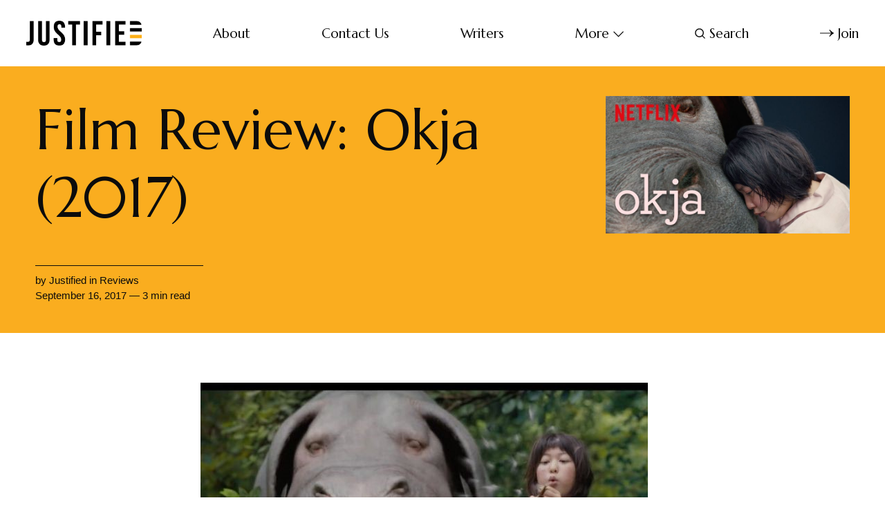

--- FILE ---
content_type: text/html; charset=utf-8
request_url: https://justified.nuslawclub.com/film-review-okja-2017/
body_size: 11487
content:
<!DOCTYPE html>
<html lang="en">
	<head>
		<meta charset="utf-8">
		<meta http-equiv="X-UA-Compatible" content="IE=edge">
		<title>Film Review: Okja (2017)</title>
		<meta name="HandheldFriendly" content="True">
		<meta name="viewport" content="width=device-width, initial-scale=1">
		<link rel="preconnect" href="https://fonts.googleapis.com"> 
<link rel="preconnect" href="https://fonts.gstatic.com" crossorigin>
<link rel="preload" as="style" href="https://fonts.googleapis.com/css2?family=Marcellus&family=Bellefair&display=swap">
<link rel="stylesheet" href="https://fonts.googleapis.com/css2?family=Marcellus&family=Bellefair&display=swap">		<link rel="stylesheet" type="text/css" href="/assets/css/screen.css?v=bb818e14e0">
		
<style>.global-cover{background-image:url(https://images.unsplash.com/photo-1555374018-13a8994ab246?crop&#x3D;entropy&amp;cs&#x3D;tinysrgb&amp;fit&#x3D;max&amp;fm&#x3D;jpg&amp;ixid&#x3D;MnwxMTc3M3wwfDF8c2VhcmNofDE3fHxsZWdhbHxlbnwwfHx8fDE2NjU3OTAxMTU&amp;ixlib&#x3D;rb-1.2.1&amp;q&#x3D;80&amp;w&#x3D;1600)}@media(max-width:1024px){.global-cover{background-image:url(https://images.unsplash.com/photo-1555374018-13a8994ab246?crop&#x3D;entropy&amp;cs&#x3D;tinysrgb&amp;fit&#x3D;max&amp;fm&#x3D;jpg&amp;ixid&#x3D;MnwxMTc3M3wwfDF8c2VhcmNofDE3fHxsZWdhbHxlbnwwfHx8fDE2NjU3OTAxMTU&amp;ixlib&#x3D;rb-1.2.1&amp;q&#x3D;80&amp;w&#x3D;800)}}</style>

		<script>
		/* getContrast.js
		––––––––––––––––––––––––––––––––––––––––––––––––––––
		Website : vanillajstoolkit.com/helpers/getcontrast/
		Authors : Chris Ferdinandi & Brian Suda
		License : MIT
		–––––––––––––––––––––––––––––––––––––––––––––––––––– */
		function getContrast(t){"use strict";return"#"===t.slice(0,1)&&(t=t.slice(1)),3===t.length&&(t=t.split("").map(function(t){return t+t}).join("")),(299*parseInt(t.substr(0,2),16)+587*parseInt(t.substr(2,2),16)+114*parseInt(t.substr(4,2),16))/1000>=128?"is-black-text":"is-white-text"}
		</script>
		<link rel="icon" href="https://justified.nuslawclub.com/content/images/size/w256h256/2022/08/justified_logo_icon-e1348681806935-1.png" type="image/png" />
    <link rel="canonical" href="https://justified.nuslawclub.com/film-review-okja-2017/" />
    <meta name="referrer" content="no-referrer-when-downgrade" />
    
    <meta property="og:site_name" content="Justified" />
    <meta property="og:type" content="article" />
    <meta property="og:title" content="Film Review: Okja (2017)" />
    <meta property="og:description" content="Looking for a way to wind down during the upcoming recess week? Here’s a novel film for your consideration, perhaps to offset any studying-induced frustration! (hur hur) 


That aside, Bong Joon-ho’s Okja (2017) was released on Netflix in July this year, with much critical acclaim. As an action-adventure" />
    <meta property="og:url" content="https://justified.nuslawclub.com/film-review-okja-2017/" />
    <meta property="og:image" content="https://justified.nuslawclub.com/content/images/2017/09/ojka2.jpg" />
    <meta property="article:published_time" content="2017-09-15T16:50:04.000Z" />
    <meta property="article:modified_time" content="2022-08-02T01:07:18.000Z" />
    <meta property="article:tag" content="Reviews" />
    
    <meta property="article:publisher" content="https://www.facebook.com/JustifiedNUS/" />
    <meta name="twitter:card" content="summary_large_image" />
    <meta name="twitter:title" content="Film Review: Okja (2017)" />
    <meta name="twitter:description" content="Looking for a way to wind down during the upcoming recess week? Here’s a novel film for your consideration, perhaps to offset any studying-induced frustration! (hur hur) 


That aside, Bong Joon-ho’s Okja (2017) was released on Netflix in July this year, with much critical acclaim. As an action-adventure" />
    <meta name="twitter:url" content="https://justified.nuslawclub.com/film-review-okja-2017/" />
    <meta name="twitter:image" content="https://justified.nuslawclub.com/content/images/2017/09/ojka2.jpg" />
    <meta name="twitter:label1" content="Written by" />
    <meta name="twitter:data1" content="Justified" />
    <meta name="twitter:label2" content="Filed under" />
    <meta name="twitter:data2" content="Reviews" />
    <meta name="twitter:site" content="@ghost" />
    <meta property="og:image:width" content="1280" />
    <meta property="og:image:height" content="720" />
    
    <script type="application/ld+json">
{
    "@context": "https://schema.org",
    "@type": "Article",
    "publisher": {
        "@type": "Organization",
        "name": "Justified",
        "url": "https://justified.nuslawclub.com/",
        "logo": {
            "@type": "ImageObject",
            "url": "https://justified.nuslawclub.com/content/images/2022/08/justified-logo-1.png"
        }
    },
    "author": {
        "@type": "Person",
        "name": "Justified",
        "image": {
            "@type": "ImageObject",
            "url": "https://justified.nuslawclub.com/content/images/2022/08/justified-logo-2.png",
            "width": 500,
            "height": 500
        },
        "url": "https://justified.nuslawclub.com/author/justified_nuslaw/",
        "sameAs": []
    },
    "headline": "Film Review: Okja (2017)",
    "url": "https://justified.nuslawclub.com/film-review-okja-2017/",
    "datePublished": "2017-09-15T16:50:04.000Z",
    "dateModified": "2022-08-02T01:07:18.000Z",
    "image": {
        "@type": "ImageObject",
        "url": "https://justified.nuslawclub.com/content/images/2017/09/ojka2.jpg",
        "width": 1280,
        "height": 720
    },
    "keywords": "Reviews",
    "description": "\n\n\n Looking for a way to wind down during the upcoming recess week? Here’s a novel film for your consideration, perhaps to offset any studying-induced frustration! (hur hur) \n\n\nThat aside, Bong Joon-ho’s Okja (2017) was released on Netflix in July this year, with much critical acclaim. As an action-adventure film, it is truly remarkable and one-of-a-kind. Here’s a trailer from Netflix to whet your appetite: \n\n\nhttps://www.youtube.com/watch?v&#x3D;AjCebKn4iic \n\n\nWithout giving too much away, the plot ",
    "mainEntityOfPage": {
        "@type": "WebPage",
        "@id": "https://justified.nuslawclub.com/"
    }
}
    </script>

    <meta name="generator" content="Ghost 5.8" />
    <link rel="alternate" type="application/rss+xml" title="Justified" href="https://justified.nuslawclub.com/rss/" />
    
    <script defer src="https://cdn.jsdelivr.net/npm/@tryghost/sodo-search@~1.1/umd/sodo-search.min.js" data-key="d15168e72f02614696ca3b4c97" data-styles="https://cdn.jsdelivr.net/npm/@tryghost/sodo-search@~1.1/umd/main.css" data-sodo-search="https://justified.nuslawclub.com/" crossorigin="anonymous"></script>
    <script defer src="/public/cards.min.js?v=bb818e14e0"></script>
    <link rel="stylesheet" type="text/css" href="/public/cards.min.css?v=bb818e14e0">
    <!-- Google tag (gtag.js) -->
<script async src="https://www.googletagmanager.com/gtag/js?id=G-BDMZZT8050"></script>
<script>
  window.dataLayer = window.dataLayer || [];
  function gtag(){dataLayer.push(arguments);}
  gtag('js', new Date());

  gtag('config', 'G-BDMZZT8050');
</script>
<style>:root {--ghost-accent-color: #FAAD1F;}</style>
		<style>:root {--ghost-bg-color: #FAAD1F;}</style>
	</head>
	<body class="post-template tag-reviews global-cover-homepage">
		<script>!function(){"use strict";const t=document.body,e=document.querySelector(".tag-hash-bg-default"),o=getComputedStyle(t).getPropertyValue("--ghost-bg-color").trim();e||o&&t.classList.add(getContrast(o))}();</script>
		<div class="global-wrap">
			<div class="global-content">
				<header class="header-section">
	<div class="header-wrap">
		<div class="header-logo">	<a href="https://justified.nuslawclub.com" class="is-logo"><img src="https://justified.nuslawclub.com/content/images/2022/08/justified-logo-1.png" alt="Justified home"></a>
</div>
		<div class="header-nav">
				<span class="header-search search-open is-mobile"><svg role="img" viewBox="0 0 24 24" xmlns="http://www.w3.org/2000/svg"><path d="M16.877 18.456l5.01 5.011c.208.197.484.308.771.308a1.118 1.118 0 00.809-1.888l-5.011-5.01c3.233-4.022 2.983-9.923-.746-13.654l-.291-.29a.403.403 0 00-.095-.075C13.307-.77 7.095-.649 3.223 3.223c-3.997 3.998-3.997 10.489 0 14.485 3.731 3.731 9.633 3.981 13.654.748zm-.784-13.617a7.96 7.96 0 010 11.254 7.961 7.961 0 01-11.253 0 7.96 7.96 0 010-11.254 7.961 7.961 0 0111.253 0z"/></svg></span>
			<input id="toggle" class="header-checkbox" type="checkbox">
			<label class="header-toggle" for="toggle">
				<span>
					<span class="bar"></span>
					<span class="bar"></span>
					<span class="bar"></span>
				</span>
			</label>
			<nav>
<ul>
	<li><a href="https://justified.nuslawclub.com/about/">About</a></li>
	<li><a href="https://justified.nuslawclub.com/contact-us/">Contact Us</a></li>
	<li><a href="https://justified.nuslawclub.com/writers/">Writers</a></li>
	<li class="is-dropdown">
		<span>More<svg role="img" viewBox="0 0 24 24" xmlns="http://www.w3.org/2000/svg"><path d="M12.009 15.67 1.59 5.252.032 6.811l11.951 11.951.026-.025.025.025L24 6.796l-1.559-1.558L12.009 15.67Z"/></svg></span>
		<ul>
			<li><a href="https://justified.nuslawclub.com/tag/humans-of-btc/">Humans of BTC</a></li>
			<li><a href="https://justified.nuslawclub.com/tag/just-happened/">Just Happened</a></li>
			<li><a href="https://justified.nuslawclub.com/tag/investigative/">Investigative</a></li>
			<li><a href="https://justified.nuslawclub.com/tag/op-eds/">Opinions</a></li>
			<li><a href="https://justified.nuslawclub.com/tag/reviews/">Reviews</a></li>
			<li><a href="https://justified.nuslawclub.com/tag/dear-younger-self/">Dear Younger Self</a></li>
			<li><a href="https://justified.nuslawclub.com/all-tags/">All Tags</a></li>
		</ul>
	</li>
		<li class="header-search search-open"><span><svg role="img" viewBox="0 0 24 24" xmlns="http://www.w3.org/2000/svg"><path d="M16.877 18.456l5.01 5.011c.208.197.484.308.771.308a1.118 1.118 0 00.809-1.888l-5.011-5.01c3.233-4.022 2.983-9.923-.746-13.654l-.291-.29a.403.403 0 00-.095-.075C13.307-.77 7.095-.649 3.223 3.223c-3.997 3.998-3.997 10.489 0 14.485 3.731 3.731 9.633 3.981 13.654.748zm-.784-13.617a7.96 7.96 0 010 11.254 7.961 7.961 0 01-11.253 0 7.96 7.96 0 010-11.254 7.961 7.961 0 0111.253 0z"/></svg>Search</span></li>
	<li class="signup"><a href="https://justified.nuslawclub.com/membership/" class="global-button-arrow"><svg role="img" viewBox="0 0 24 24" xmlns="http://www.w3.org/2000/svg"><path d="M17.185 6.08c1.485 1.585 2.733 2.8 3.813 3.643 1.045.843 2.057 1.45 3.002 1.855v.743c-1.08.506-2.16 1.18-3.171 2.024-1.012.81-2.227 1.99-3.644 3.576h-1.282c1.046-2.193 2.26-4.217 3.374-5.432H.014v-.978h19.263a31.274 31.274 0 01-1.855-2.699c-.338-.506-.844-1.417-1.485-2.733h1.248z"/></svg>Join</a></li>
</ul>
</nav>
		</div>
	</div>
</header>				<main class="global-main">
					<progress class="post-progress"></progress>
<article class="post-section">
	<div class="post-header global-dynamic-color">
	<div class="post-header-wrap">
		<div class="post-header-content">
			<div>
				<h1 class="post-title">Film Review: Okja (2017) </h1>
			</div>
			<div class="post-meta global-meta">
				by
				<a href="/author/justified_nuslaw/">Justified</a>
 in <a href="/tag/reviews/">Reviews</a>
				<time datetime="2017-09-16">September 16, 2017 — 3 min read</time>
			</div>
		</div>
		<div class="global-cover is-optional"></div>
		<figure class="post-header-image">
			<img srcset="/content/images/size/w400/2017/09/ojka2.jpg 400w, 
			 /content/images/size/w800/2017/09/ojka2.jpg 800w"
	 sizes="(max-width:480px) 400px, 800px"
	 src="/content/images/size/w800/2017/09/ojka2.jpg"
	 alt="Film Review: Okja (2017) ">
		</figure>
	</div>
</div>	<div class="post-content">
		<!--kg-card-begin: html--><p><img loading="lazy" class="aligncenter wp-image-9264 size-full" src="https://justified.nuslawclub.com/content/images/2017/09/okja1.jpg" alt="" width="647" height="340" srcset="https://justified.nuslawclub.com/content/images/2017/09/okja1.jpg 647w, https://justified.nuslawclub.com/content/images/2017/09/okja1-300x158.jpg 300w" sizes="(max-width: 647px) 100vw, 647px" /></p>
<p><span data-ccp-props="{&quot;201341983&quot;:0,&quot;335551550&quot;:6,&quot;335551620&quot;:6,&quot;335559739&quot;:200,&quot;335559740&quot;:276}"> </span>Looking for a way to wind down during the upcoming recess week? Here’s a novel film for your <b>consideration</b>,<b> </b>perhaps to offset any studying-induced <b>frustration</b><b>!</b> (hur hur)<span data-ccp-props="{&quot;201341983&quot;:0,&quot;335551550&quot;:6,&quot;335551620&quot;:6,&quot;335559739&quot;:200,&quot;335559740&quot;:276}"> </span></p>
<p>That aside, Bong Joon-ho’s <i>Okja</i> (2017) was released on Netflix in July this year, with much critical acclaim. As an action-adventure film, it is truly remarkable and one-of-a-kind. Here’s a trailer from Netflix to whet your appetite:<span data-ccp-props="{&quot;201341983&quot;:0,&quot;335551550&quot;:6,&quot;335551620&quot;:6,&quot;335559739&quot;:200,&quot;335559740&quot;:276}"> </span></p>
<p style="text-align: center;">https://www.youtube.com/watch?v=AjCebKn4iic<span data-ccp-props="{&quot;201341983&quot;:0,&quot;335551550&quot;:2,&quot;335551620&quot;:2,&quot;335559685&quot;:1440,&quot;335559739&quot;:200,&quot;335559740&quot;:276,&quot;335559991&quot;:1440}"> </span></p>
<p>Without giving too much away, the plot synopsis is as follows: the protagonist Mija is a young Korean girl living on the mountains with her grandfather and the eponymous character, pet super-pig and her best friend, Okja, who was created in a lab as a GMO by a powerful multi-national corporation, the Mirando Corporation years ago as a stunt to increase the favorability of meat products and thereby its global demand. The central conflict of the film arises when Okja is forcibly repatriated to the United States by the Mirando Corporation which created her, having been selected as the most beautiful super-pig among others for a public display. The story chronicles Mija’s journey to reunite herself with Okja, though expectedly, this does not come without price and a certain coming of age, as she soon learns the shocking, barbaric cruelties of the world outside the mountains.<span data-ccp-props="{&quot;201341983&quot;:0,&quot;335551550&quot;:6,&quot;335551620&quot;:6,&quot;335559739&quot;:200,&quot;335559740&quot;:276}"> </span></p>
<h3><b>Review</b><span data-ccp-props="{&quot;201341983&quot;:0,&quot;335551550&quot;:6,&quot;335551620&quot;:6,&quot;335559739&quot;:200,&quot;335559740&quot;:276}"> </span></h3>
<p>In terms of subject matter, <i>Okja</i> is foremost a simple tale of friendship and gripping loss of innocence. Its central message, that of animal rights and the anti-GMO agenda was also insidiously but cleverly injected into the film. Its cleverness lies in its ability to evoke empathy and warm feelings for the intimate bond between both characters while depicting and juxtaposed against the brutalities of the corporate and animal rights agenda. <span data-ccp-props="{&quot;201341983&quot;:0,&quot;335551550&quot;:6,&quot;335551620&quot;:6,&quot;335559739&quot;:200,&quot;335559740&quot;:276}"> </span></p>
<p>The scenes were mostly well executed. The one scene that stood to memory was the slaughterhouse scene: Orwellian, dark and grim, it provoked discomfort and unease for the killing of Okja and other super-pigs, yet the scene was wholly necessary to convey and expose the audience to the brutal realities of the modern slaughterhouse from which we derive much of our consumption of produce from. <span data-ccp-props="{&quot;201341983&quot;:0,&quot;335551550&quot;:6,&quot;335551620&quot;:6,&quot;335559739&quot;:200,&quot;335559740&quot;:276}"> </span></p>
<p>However, what separates <i>Okja</i> from other action-adventure films is substance; owing to its unconventional portrayal of setting, subject matter and tone, the film was an absolute adventure and thriller! The director, Bong, made sensible and balanced tonal shifts between its fun, dark, sad, comedic and satirical moments, keeping the audience both titillated by the ongoing action, and thirsting with expectation for where the plot would next transition to. This masterful execution of balance is sadly something most films these days try too hard to force with little to no effect (think ridiculous romance subplots in action blockbusters that are just out of place!). The tonal shifts in <i>Okja, </i>though sometimes unexpected, were simply well calibrated, not abrupt or insensible.<span data-ccp-props="{&quot;201341983&quot;:0,&quot;335551550&quot;:6,&quot;335551620&quot;:6,&quot;335559739&quot;:200,&quot;335559740&quot;:276}"> </span></p>
<p><img loading="lazy" class="wp-image-9265 size-full alignleft" src="https://justified.nuslawclub.com/content/images/2017/09/okja2.jpg" alt="" width="690" height="420" srcset="https://justified.nuslawclub.com/content/images/2017/09/okja2.jpg 690w, https://justified.nuslawclub.com/content/images/2017/09/okja2-300x183.jpg 300w" sizes="(max-width: 690px) 100vw, 690px" /></p>
<p><img loading="lazy" class="aligncenter wp-image-9266 size-full" src="https://justified.nuslawclub.com/content/images/2017/09/okja3.jpg" alt="" width="781" height="520" srcset="https://justified.nuslawclub.com/content/images/2017/09/okja3.jpg 781w, https://justified.nuslawclub.com/content/images/2017/09/okja3-300x200.jpg 300w, https://justified.nuslawclub.com/content/images/2017/09/okja3-768x511.jpg 768w" sizes="(max-width: 781px) 100vw, 781px" /></p>
<p>It was also exciting to see familiar villains from film and television which aptly associated dark memories of their previous character portrayals. For example, Tilda Swinton reprises her villainous role as head of the Mirando Corporation in Okja, similar to her antagonistic portrayal of the White Witch in <i>The Chronicles of Narnia: The Lion, the Witch and the Wardrobe </i>(2005). Giancarlo Esposito also takes the role of Lucy Mirando’s sinister adviser in <i>Okja</i>, which triggers memories of his nail-biting performance of Gus Fring, the cold and calculative mob boss, drug lord and owner of a fried chicken store in popular TV series <i>Breaking Bad </i>(2008-13). <span data-ccp-props="{&quot;201341983&quot;:0,&quot;335551550&quot;:6,&quot;335551620&quot;:6,&quot;335559739&quot;:200,&quot;335559740&quot;:276}"> </span></p>
<p><span data-ccp-props="{&quot;201341983&quot;:0,&quot;335551550&quot;:6,&quot;335551620&quot;:6,&quot;335559739&quot;:200,&quot;335559740&quot;:276}"> </span><span data-ccp-props="{&quot;201341983&quot;:0,&quot;335551550&quot;:6,&quot;335551620&quot;:6,&quot;335559739&quot;:200,&quot;335559740&quot;:276}"><br />
<img loading="lazy" class="aligncenter wp-image-9268" src="https://justified.nuslawclub.com/content/images/2017/09/ojka2-300x169.jpg" alt="" width="600" height="338" srcset="https://justified.nuslawclub.com/content/images/2017/09/ojka2-300x169.jpg 300w, https://justified.nuslawclub.com/content/images/2017/09/ojka2-768x432.jpg 768w, https://justified.nuslawclub.com/content/images/2017/09/ojka2-1024x576.jpg 1024w, https://justified.nuslawclub.com/content/images/2017/09/ojka2.jpg 1280w" sizes="(max-width: 600px) 100vw, 600px" /></span></p>
<p><span data-ccp-props="{&quot;201341983&quot;:0,&quot;335551550&quot;:6,&quot;335551620&quot;:6,&quot;335559739&quot;:200,&quot;335559740&quot;:276}"> </span></p>
<p>Evidently, there is much to rave about <i>Okja</i> and while it is possible to continue extolling the merits of this film, I ought not to spoil the film any more than I already have. So hesitate no further — watch the film, it’s really worth it. Besides, it’s only 120 minutes long! <span data-ccp-props="{&quot;201341983&quot;:0,&quot;335551550&quot;:6,&quot;335551620&quot;:6,&quot;335559739&quot;:200,&quot;335559740&quot;:276}"> </span></p>
<p>&nbsp;</p>
<p><img loading="lazy" class="alignnone size-full" src="https://farm5.staticflickr.com/4481/37640327372_dbc0ba85c5_o.png" width="4806" height="946" /></p>
<!--kg-card-end: html-->
		<div class="post-share-section">
	<small>Share this post</small>
	<div class="post-share-wrap">
		<a href="https://twitter.com/intent/tweet?text=Film%C2%A0Review%3A%20Okja%20(2017)%C2%A0&amp;url=https://justified.nuslawclub.com/film-review-okja-2017/" target="_blank" rel="noopener" aria-label="Share on Twitter"><svg role="img" viewBox="0 0 24 24" xmlns="http://www.w3.org/2000/svg"><path d="M23.954 4.569c-.885.389-1.83.654-2.825.775 1.014-.611 1.794-1.574 2.163-2.723-.951.555-2.005.959-3.127 1.184-.896-.959-2.173-1.559-3.591-1.559-2.717 0-4.92 2.203-4.92 4.917 0 .39.045.765.127 1.124C7.691 8.094 4.066 6.13 1.64 3.161c-.427.722-.666 1.561-.666 2.475 0 1.71.87 3.213 2.188 4.096-.807-.026-1.566-.248-2.228-.616v.061c0 2.385 1.693 4.374 3.946 4.827-.413.111-.849.171-1.296.171-.314 0-.615-.03-.916-.086.631 1.953 2.445 3.377 4.604 3.417-1.68 1.319-3.809 2.105-6.102 2.105-.39 0-.779-.023-1.17-.067 2.189 1.394 4.768 2.209 7.557 2.209 9.054 0 13.999-7.496 13.999-13.986 0-.209 0-.42-.015-.63.961-.689 1.8-1.56 2.46-2.548l-.047-.02z"/></svg></a>
		<a href="https://www.facebook.com/sharer/sharer.php?u=https://justified.nuslawclub.com/film-review-okja-2017/" target="_blank" rel="noopener" aria-label="Share on Facebook"><svg role="img" viewBox="0 0 24 24" xmlns="http://www.w3.org/2000/svg"><path d="M23.9981 11.9991C23.9981 5.37216 18.626 0 11.9991 0C5.37216 0 0 5.37216 0 11.9991C0 17.9882 4.38789 22.9522 10.1242 23.8524V15.4676H7.07758V11.9991H10.1242V9.35553C10.1242 6.34826 11.9156 4.68714 14.6564 4.68714C15.9692 4.68714 17.3424 4.92149 17.3424 4.92149V7.87439H15.8294C14.3388 7.87439 13.8739 8.79933 13.8739 9.74824V11.9991H17.2018L16.6698 15.4676H13.8739V23.8524C19.6103 22.9522 23.9981 17.9882 23.9981 11.9991Z"/></svg></a>
		<a href="https://www.linkedin.com/shareArticle?mini=true&amp;title=Film%C2%A0Review%3A%20Okja%20(2017)%C2%A0&amp;url=https://justified.nuslawclub.com/film-review-okja-2017/" target="_blank" rel="noopener" aria-label="Share on Linkedin"><svg role="img" viewBox="0 0 24 24" xmlns="http://www.w3.org/2000/svg"><path d="M20.447 20.452h-3.554v-5.569c0-1.328-.027-3.037-1.852-3.037-1.853 0-2.136 1.445-2.136 2.939v5.667H9.351V9h3.414v1.561h.046c.477-.9 1.637-1.85 3.37-1.85 3.601 0 4.267 2.37 4.267 5.455v6.286zM5.337 7.433c-1.144 0-2.063-.926-2.063-2.065 0-1.138.92-2.063 2.063-2.063 1.14 0 2.064.925 2.064 2.063 0 1.139-.925 2.065-2.064 2.065zm1.782 13.019H3.555V9h3.564v11.452zM22.225 0H1.771C.792 0 0 .774 0 1.729v20.542C0 23.227.792 24 1.771 24h20.451C23.2 24 24 23.227 24 22.271V1.729C24 .774 23.2 0 22.222 0h.003z"/></svg></a>
		<a href="javascript:" class="post-share-link" id="copy" data-clipboard-target="#copy-link" aria-label="Copy link"><svg role="img" viewBox="0 0 33 24" xmlns="http://www.w3.org/2000/svg"><path d="M27.3999996,13.4004128 L21.7999996,13.4004128 L21.7999996,19 L18.9999996,19 L18.9999996,13.4004128 L13.3999996,13.4004128 L13.3999996,10.6006192 L18.9999996,10.6006192 L18.9999996,5 L21.7999996,5 L21.7999996,10.6006192 L27.3999996,10.6006192 L27.3999996,13.4004128 Z M12,20.87 C7.101,20.87 3.13,16.898 3.13,12 C3.13,7.102 7.101,3.13 12,3.13 C12.091,3.13 12.181,3.139 12.272,3.142 C9.866,5.336 8.347,8.487 8.347,12 C8.347,15.512 9.866,18.662 12.271,20.857 C12.18,20.859 12.091,20.87 12,20.87 Z M20.347,0 C18.882,0 17.484,0.276 16.186,0.756 C14.882,0.271 13.473,0 12,0 C5.372,0 0,5.373 0,12 C0,18.628 5.372,24 12,24 C13.471,24 14.878,23.726 16.181,23.242 C17.481,23.724 18.88,24 20.347,24 C26.975,24 32.347,18.628 32.347,12 C32.347,5.373 26.975,0 20.347,0 Z"/></svg></a>
		<small class="share-link-info">The link has been copied!</small>
	</div>
	<input type="text" value="https://justified.nuslawclub.com/film-review-okja-2017/" id="copy-link" aria-label="Copy link input">
</div>	</div>
</article>
<aside class="navigation-section">
	<div class="navigation-wrap">
		<a href="/ifg-roundup-week-4/" class="navigation-next">
			<div class="navigation-image global-image">
				<img src="/content/images/size/w400/2017/09/Pic-3.jpg" loading="lazy" alt="">			</div>
			<div class="navigation-content">
				<small>Newer post</small>
				<br>
				<h3>IFG Roundup: Week 4</h3>
			</div>
		</a>
		<a href="/btc-bites-to-consider-reedz-cafe/" class="navigation-prev">
			<div class="navigation-content ">
				<small>Older post</small>
				<br>
				<h3>BTC: Bites To Consider — Reedz Cafe</h3>
			</div>
			<div class="navigation-image global-image">
				<img src="/content/images/size/w400/2017/09/Reedz-2.jpg" loading="lazy" alt="">			</div>
		</a>
	</div>
</aside><div class="comments-section">
	<div class="comments-wrap">
		<div class="comments-content">
			<div id="disqus_thread" class="disqus-lazy">
	<script>
	var disqus_id = "justified-2",
		disqus_config = function () {
		this.page.url = "https://justified.nuslawclub.com/film-review-okja-2017/";
		this.page.identifier = "ghost-9262"
	};
	</script>
</div>
		</div>
	</div>
</div>
		<div class="special-section">
	<h3 class="global-subtitle">You might also like</h3>
	<div class="special-wrap global-dynamic-color">
		<article class="item is-special is-image">
	<a href="/heres-why-cates-should-sponsor-us/" class="item-content">
		<div class="item-image global-image">
			<img src="/content/images/size/w400/2024/02/pasted-image-0.jpg"
	 loading="lazy"
	 alt="">
		</div>
				<div class="item-title-wrap">
			<h2 class="item-title">Here&#x27;s Why Cates Should Sponsor Us</h2>
		</div>
	</a>
	<div class="item-meta global-meta">
		by
		<a href="/author/nadine/">Nadine Lee</a>
		and others
				
	</div>
</article>		<article class="item is-special is-image">
	<a href="/oh-the-non-law-mods-youll-see-in-year-three/" class="item-content">
		<div class="item-image global-image">
			<img src="/content/images/size/w400/2023/09/studying-book-illustration-free-png.webp"
	 loading="lazy"
	 alt="">
		</div>
				<div class="item-title-wrap">
			<h2 class="item-title">Oh, The Non-Law Mods You&#x27;ll See! (In Year Three!)</h2>
		</div>
	</a>
	<div class="item-meta global-meta">
		by
		<a href="/author/nadine/">Nadine Lee</a>
		
	</div>
</article>		<article class="item is-special is-image">
	<a href="/this-machine-doesnt-seem-to-work-either-or-a-tour-of-the-btc-gym/" class="item-content">
		<div class="item-image global-image">
			<img src="/content/images/size/w400/2023/09/Screenshot-2023-09-04-at-10.57.49-PM.png"
	 loading="lazy"
	 alt="">
		</div>
				<div class="item-title-wrap">
			<h2 class="item-title">&quot;This Machine Doesn&#x27;t Seem to Work Either&quot;, Or: A Tour of the BTC Gym</h2>
		</div>
	</a>
	<div class="item-meta global-meta">
		by
		<a href="/author/nadine/">Nadine Lee</a>
		
	</div>
</article>		<article class="item is-special is-image">
	<a href="/the-subtle-misogyny-of-avatar-2/" class="item-content">
		<div class="item-image global-image">
			<img src="/content/images/size/w400/2023/01/bf2eef06-59b6-4298-9a8d-ab384f3aedc1-3e2ba297-d13b-4d9c-b91c-622b2c9a46dd-avatar-the-way-of-water612-4.jpeg"
	 loading="lazy"
	 alt="">
		</div>
				<div class="item-title-wrap">
			<h2 class="item-title">Movie Review: The Subtle Misogyny of Avatar 2</h2>
		</div>
	</a>
	<div class="item-meta global-meta">
		by
		<a href="/author/claire-tan/">Claire Tan</a>
		
	</div>
</article>		<article class="item is-special is-image">
	<a href="/elevating-my-airline-dining-experience-through-the-jewish-kosher-meal/" class="item-content">
		<div class="item-image global-image">
			<img src="/content/images/size/w400/2022/12/IMG_20221208_143715.jpg"
	 loading="lazy"
	 alt="">
		</div>
				<div class="item-title-wrap">
			<h2 class="item-title">Food Review: Elevating My Inflight Dining Experience With SIA&#x27;s Jewish Kosher Meals</h2>
		</div>
	</a>
	<div class="item-meta global-meta">
		by
		<a href="/author/samuel/">Samuel Tay</a>
		
	</div>
</article>		<div class="global-cover is-footer"></div>
	</div>
</div>

				</main>
				<footer class="footer-section global-footer">
	<div class="footer-wrap">
		<div class="footer-content">
			<div class="footer-logo">
					<a href="https://justified.nuslawclub.com" class="is-logo"><img src="https://justified.nuslawclub.com/content/images/2022/08/justified-logo-1.png" alt="Justified home"></a>
			</div>
			<div class="subscribe-section is-footer">
	<div class="subscribe-wrap">
		<h3>Get the email newsletter and unlock access to members-only content and updates</h3>
		<form data-members-form="subscribe" class="subscribe-form">
			<input data-members-email type="email" placeholder="Your email address" aria-label="Your email address" required>
			<button class="global-button-arrow" type="submit"><svg role="img" viewBox="0 0 24 24" xmlns="http://www.w3.org/2000/svg"><path d="M17.185 6.08c1.485 1.585 2.733 2.8 3.813 3.643 1.045.843 2.057 1.45 3.002 1.855v.743c-1.08.506-2.16 1.18-3.171 2.024-1.012.81-2.227 1.99-3.644 3.576h-1.282c1.046-2.193 2.26-4.217 3.374-5.432H.014v-.978h19.263a31.274 31.274 0 01-1.855-2.699c-.338-.506-.844-1.417-1.485-2.733h1.248z"/></svg>Subscribe</button>
		</form>
		<div class="subscribe-alert">
			<small class="alert-loading global-alert">Processing your application</small>
			<small class="alert-success global-alert">Please check your inbox and click the link to confirm your subscription</small>
			<small class="alert-error global-alert">There was an error sending the email</small>
		</div>
	</div>
</div>
		</div>
		<div class="footer-nav">
			<div class="footer-nav-column is-social">
				<small>Social</small>
				<ul>
					<li><a href="https://www.facebook.com/JustifiedNUS/"><svg role="img" viewBox="0 0 24 24" xmlns="http://www.w3.org/2000/svg"><path d="M23.9981 11.9991C23.9981 5.37216 18.626 0 11.9991 0C5.37216 0 0 5.37216 0 11.9991C0 17.9882 4.38789 22.9522 10.1242 23.8524V15.4676H7.07758V11.9991H10.1242V9.35553C10.1242 6.34826 11.9156 4.68714 14.6564 4.68714C15.9692 4.68714 17.3424 4.92149 17.3424 4.92149V7.87439H15.8294C14.3388 7.87439 13.8739 8.79933 13.8739 9.74824V11.9991H17.2018L16.6698 15.4676H13.8739V23.8524C19.6103 22.9522 23.9981 17.9882 23.9981 11.9991Z"/></svg>Facebook</a></li>
					

 <li><a href="https://www.instagram.com/justifiednuslaw/?hl=en"><svg role="img" viewBox="0 0 24 24" xmlns="http://www.w3.org/2000/svg"><path d="M12 0C8.74 0 8.333.015 7.053.072 5.775.132 4.905.333 4.14.63c-.789.306-1.459.717-2.126 1.384S.935 3.35.63 4.14C.333 4.905.131 5.775.072 7.053.012 8.333 0 8.74 0 12s.015 3.667.072 4.947c.06 1.277.261 2.148.558 2.913.306.788.717 1.459 1.384 2.126.667.666 1.336 1.079 2.126 1.384.766.296 1.636.499 2.913.558C8.333 23.988 8.74 24 12 24s3.667-.015 4.947-.072c1.277-.06 2.148-.262 2.913-.558.788-.306 1.459-.718 2.126-1.384.666-.667 1.079-1.335 1.384-2.126.296-.765.499-1.636.558-2.913.06-1.28.072-1.687.072-4.947s-.015-3.667-.072-4.947c-.06-1.277-.262-2.149-.558-2.913-.306-.789-.718-1.459-1.384-2.126C21.319 1.347 20.651.935 19.86.63c-.765-.297-1.636-.499-2.913-.558C15.667.012 15.26 0 12 0zm0 2.16c3.203 0 3.585.016 4.85.071 1.17.055 1.805.249 2.227.415.562.217.96.477 1.382.896.419.42.679.819.896 1.381.164.422.36 1.057.413 2.227.057 1.266.07 1.646.07 4.85s-.015 3.585-.074 4.85c-.061 1.17-.256 1.805-.421 2.227-.224.562-.479.96-.899 1.382-.419.419-.824.679-1.38.896-.42.164-1.065.36-2.235.413-1.274.057-1.649.07-4.859.07-3.211 0-3.586-.015-4.859-.074-1.171-.061-1.816-.256-2.236-.421-.569-.224-.96-.479-1.379-.899-.421-.419-.69-.824-.9-1.38-.165-.42-.359-1.065-.42-2.235-.045-1.26-.061-1.649-.061-4.844 0-3.196.016-3.586.061-4.861.061-1.17.255-1.814.42-2.234.21-.57.479-.96.9-1.381.419-.419.81-.689 1.379-.898.42-.166 1.051-.361 2.221-.421 1.275-.045 1.65-.06 4.859-.06l.045.03zm0 3.678c-3.405 0-6.162 2.76-6.162 6.162 0 3.405 2.76 6.162 6.162 6.162 3.405 0 6.162-2.76 6.162-6.162 0-3.405-2.76-6.162-6.162-6.162zM12 16c-2.21 0-4-1.79-4-4s1.79-4 4-4 4 1.79 4 4-1.79 4-4 4zm7.846-10.405c0 .795-.646 1.44-1.44 1.44-.795 0-1.44-.646-1.44-1.44 0-.794.646-1.439 1.44-1.439.793-.001 1.44.645 1.44 1.439z"/></svg>Instagram</a></li> 
<li><a href="https://www.linkedin.com/company/justifiednuslaw/"><svg role="img" viewBox="0 0 24 24" xmlns="http://www.w3.org/2000/svg"><path d="M20.447 20.452h-3.554v-5.569c0-1.328-.027-3.037-1.852-3.037-1.853 0-2.136 1.445-2.136 2.939v5.667H9.351V9h3.414v1.561h.046c.477-.9 1.637-1.85 3.37-1.85 3.601 0 4.267 2.37 4.267 5.455v6.286zM5.337 7.433c-1.144 0-2.063-.926-2.063-2.065 0-1.138.92-2.063 2.063-2.063 1.14 0 2.064.925 2.064 2.063 0 1.139-.925 2.065-2.064 2.065zm1.782 13.019H3.555V9h3.564v11.452zM22.225 0H1.771C.792 0 0 .774 0 1.729v20.542C0 23.227.792 24 1.771 24h20.451C23.2 24 24 23.227 24 22.271V1.729C24 .774 23.2 0 22.222 0h.003z"/></svg>Linkedin</a></li>
				</ul>
			</div>
			




<div class="footer-nav-column">
	<small>Members</small>
	<ul>
		<li><a href="https://justified.nuslawclub.com/tag/justifiably-so/">Members&#x27; Content</a></li>
	</ul>
</div>



		</div>
		<div class="footer-copyright">
			&copy; <a href="https://justified.nuslawclub.com">Justified</a> 2026.	
			Published with <a href="https://ghost.org" target="_blank" rel="noopener noreferrer">Ghost</a> and <a href="https://fueko.net" target="_blank" rel="noopener noreferrer">Daigo</a>.
		</div>
	</div>
</footer>			</div>
		</div>
		<div id="notifications" class="global-notification">
	<div class="subscribe">You’ve successfully subscribed to Justified</div>
	<div class="signin">Welcome back! You’ve successfully signed in.</div>
	<div class="signup">Great! You’ve successfully signed up.</div>
	<div class="expired">Your link has expired</div>
	<div class="checkout-success">Success! Check your email for magic link to sign-in.</div>
</div>
		<div class="search-section">
	<div class="search-wrap">
		<div class="search-content">
			<form class="search-form" onsubmit="return false">
				<input class="search-input" type="text" placeholder="Search">
				<div class="search-meta">
					<span class="search-info">Please enter at least 3 characters</span>
					<span class="search-counter is-hide">
						<span class="search-counter-results">0</span>
						Results for your search
					</span>
				</div>
				<span class="search-close"><svg role="img" viewBox="0 0 24 24" xmlns="http://www.w3.org/2000/svg"><path d="M11.997 10.846L1.369.219 1.363.214A.814.814 0 00.818.005.821.821 0 000 .822c0 .201.074.395.208.545l.006.006L10.842 12 .214 22.626l-.006.006a.822.822 0 00-.208.546c0 .447.37.817.818.817a.814.814 0 00.551-.215l10.628-10.627 10.628 10.628.005.005a.816.816 0 001.368-.603.816.816 0 00-.213-.552l-.006-.005L13.151 12l10.63-10.627c.003 0 .004-.003.006-.005A.82.82 0 0024 .817a.817.817 0 00-1.37-.602l-.004.004-10.63 10.627z"/></svg></span>
			</form>
			<div class="search-results global-image"></div>
			<div class="search-tags">
				<h3 class="global-subtitle">Popular tags</h3>
				<a class="search-tag global-button" href="/tag/just-happened/">Just Happened</a>
				<a class="search-tag global-button" href="/tag/sports/">Sports</a>
				<a class="search-tag global-button" href="/tag/law-med/">LawMed</a>
				<a class="search-tag global-button" href="/tag/moots/">Moots</a>
				<a class="search-tag global-button" href="/tag/reviews/">Reviews</a>
				<a class="search-tag global-button" href="/tag/interalia/">Inter alia</a>
				<a class="search-tag global-button" href="/tag/artsandculture/">Arts &amp; Culture</a>
				<a class="search-tag global-button" href="/tag/humans-of-btc/">Humans of BTC</a>
				<a class="search-tag global-button" href="/tag/sub-clubs/">Sub-Clubs</a>
				<a class="search-tag global-button" href="/tag/life-after-law-school/">Life After Law School</a>
			</div>
		</div>
	</div>
	<div class="search-overlay"></div>
</div>
		<script src="/assets/js/global.js?v=bb818e14e0"></script>
		<script src="/assets/js/post.js?v=bb818e14e0"></script>
		<script>
!function(){"use strict";const p=new URLSearchParams(window.location.search),isAction=p.has("action"),isStripe=p.has("stripe"),success=p.get("success"),action=p.get("action"),stripe=p.get("stripe"),n=document.getElementById("notifications"),a="is-subscribe",b="is-signin",c="is-signup",d="is-expired",e="is-checkout-success";p&&(isAction&&(action=="subscribe"&&success=="true"&&n.classList.add(a),action=="signin"&&success=="true"&&n.classList.add(b),action=="signup"&&success=="true"&&n.classList.add(c),success=="false"&&n.classList.add(d)),isStripe&&stripe=="success"&&n.classList.add(e),(isAction||isStripe)&&setTimeout(function(){window.history.replaceState(null,null,window.location.pathname),n.classList.remove(a,b,c,d,e)},5000))}();
</script>

<script>
const options = {
	api:'https://justified.nuslawclub.com/ghost/api/content/posts/?key='+"e7b6ff75f3bbbfe58351861cd0"+'&limit=all&fields=url,title,feature_image,published_at,custom_excerpt,visibility,html',
	threshold: 0.1,
	ignoreLocation: true,
	keys: ['title','custom_excerpt','html'],
	images: true,
	limit: 14
}
</script>

		
	<script defer src="https://static.cloudflareinsights.com/beacon.min.js/vcd15cbe7772f49c399c6a5babf22c1241717689176015" integrity="sha512-ZpsOmlRQV6y907TI0dKBHq9Md29nnaEIPlkf84rnaERnq6zvWvPUqr2ft8M1aS28oN72PdrCzSjY4U6VaAw1EQ==" data-cf-beacon='{"version":"2024.11.0","token":"f813cc574b084bb986f810be4adf3c60","r":1,"server_timing":{"name":{"cfCacheStatus":true,"cfEdge":true,"cfExtPri":true,"cfL4":true,"cfOrigin":true,"cfSpeedBrain":true},"location_startswith":null}}' crossorigin="anonymous"></script>
</body>
</html>

--- FILE ---
content_type: text/css; charset=UTF-8
request_url: https://justified.nuslawclub.com/assets/css/screen.css?v=bb818e14e0
body_size: 18568
content:
/* //////////////////////////////////////////////////////////////////////////

   Daigo 2.0.0

   //////////////////////////////////////////////////////////////////////////
    
   I. Customize
   |
   ├─ Global settings
   ├─ Fonts
   ├─ Colors
   ├─ Light version
   ├─ Dark version
   └─ Hiding 'Portal' notifications

   II. 3rd party scripts
   |
   ├─ Normalize.css
   └─ lightense-images.js, progress bar

   III. Theme
   |
   ├─ 1.Global
   ├─ 2.Header
   ├─ 3.Hero
   ├─ 4.Loop
   ├─ 5.Subscribe form
   ├─ 6.Pagination
   ├─ 7.Search function
   ├─ 8.Post — Header
   ├─ 9.Post — Content
   ├─ 10.Post — Share
   ├─ 11.Post — Navigation
   ├─ 12.Post — Comments
   ├─ 13.Author & Tag page
   ├─ 14.Footer
   ├─ 15.Custom — Pages
   ├─ 16.Custom — Error page
   ├─ 17.Custom — Membership page
   ├─ 18.Custom — Account page
   ├─ 19.Custom — Tags & Authors page
   └─ 20.Colors
   
   //////////////////////////////////////////////////////////////////////////

   I. Customize

   ////////////////////////////////////////////////////////////////////////// */

:root {

   /* Global settings
   –––––––––––––––––––––––––––––––––––––––––––––––––––– */ 

   /* Logo & icon */
   --height-logo-header: 36px;
   --height-logo-footer: 36px;
   --height-logo-mobile-header: 36px;
   --height-logo-mobile-footer: 36px;

   /* Hero */
   --font-size-hero: 8vw;
   --letter-spacing-hero: 1vw;

   /* Elements card wrapper */
   --max-width-elements-wrap: 1580px;

   /* Post content wrapper */
   --max-width-post-wrap: 700px;

   /* Grid gap */
   --grid-gap: 2.2vw;

   /* Global margin */
   --margin-wrap-top: 1vw;
   --margin-wrap-left-right: 3vw;


   /* Fonts
   –––––––––––––––––––––––––––––––––––––––––––––––––––– */

   /* Logo, etc. */
   --font-family-one: 'Marcellus', sans-serif;
   --font-weight-one-regular: 400;

   /* Headings */
   --font-family-two: 'Bellefair', sans-serif;
   --font-weight-two-regular: 400;

   /* Post content, alerts, etc. */  
   --font-family-system: -apple-system, BlinkMacSystemFont, "Segoe UI", Roboto, Helvetica, Arial, sans-serif;
   --font-weight-system-regular: 400;
   --font-weight-system-semi-bold: 600;
   --font-weight-system-bold: 700;


   /* Colors
   –––––––––––––––––––––––––––––––––––––––––––––––––––– */
   
   /* Color of details */
   --ghost-accent-color: #ff4d82;

   /* Color of logo & icon background */
   --color-bg-logo-icon: #0c0c0c;

   /* Light post background color */
   --color-bg-white: #fff;
   --color-bg-pearl: #ede7e7;
   --color-bg-cream: #ffedd7;
   --color-bg-sand: #ffeab9;
   --color-bg-carmel: #edc299;
   --color-bg-coffee: #e2cdb2;
   --color-bg-milkshake: #dabaaf;
   --color-bg-peach: #fddfd8;
   --color-bg-rose: #fce6f0;
   --color-bg-thistle: #eecced;
   --color-bg-cerise: #ff9ed8;
   --color-bg-pink: #ffc0c7;
   --color-bg-lavender: #e8e5ff;
   --color-bg-aqua: #d2f8f0;
   --color-bg-fog: #d3e8e1;
   --color-bg-turquoise: #b0f3f7;
   --color-bg-conch: #bfd4cb;
   --color-bg-avocado: #e6f5ca;
   --color-bg-moss: #b9dda2;
   --color-bg-emerald: #62e2cb;
   
   /* Vibrant post background color */
   --color-bg-ultramarine: #052cff;
   --color-bg-violet: #5545fc;
   --color-bg-malibu: #749aff;
   --color-bg-sea: #46d7f5;
   --color-bg-mint: #57f6a4;
   --color-bg-lime: #eeff88;
   --color-bg-lemon: #fbfc56;
   --color-bg-apricot: #ffb469;
   --color-bg-yellow: #feb72c;
   --color-bg-orange: #ff6700;
   --color-bg-coral: #ff8383;
   --color-bg-magenta: #dd196d;
   --color-bg-ruby: #ff1a75;
   --color-bg-fuchsia: #dc00e6;
   --color-bg-eggplant: #77008f;
   --color-bg-indigo: #631de1;
   
   /* Dark post background color */
   --color-bg-olive: #343d07;
   --color-bg-gold: #673802;
   --color-bg-burgundy: #371722;
   --color-bg-camelot: #651339;
   --color-bg-mauve: #4f3051;
   --color-bg-eden: #0c3d48;
   --color-bg-teal: #176863;
   --color-bg-jade: #0f657a;
   --color-bg-peacock: #0b485f;
   --color-bg-cobalt: #032a7d;
   --color-bg-venice: #065286;
   --color-bg-navy: #0f1753;
   --color-bg-admiral: #283470;
   --color-bg-denim: #161e3d;
   --color-bg-ink: #14141e;
   --color-bg-graphite: #3b465c;


   /* Light version
   –––––––––––––––––––––––––––––––––––––––––––––––––––– */

   /* Fonts */
   --color-font-one: #0c0c0c;
   --color-font-two: #fff;
   --color-font-three: #0c0c0c;

   /* Background & elements */
   --color-one: #f0f2f5;
   --color-two: #e4e6e9;
   --color-three: #0c0c0c;
   --color-four: #fff;
   --color-body: #fff;
   --color-white: #fff;
   --color-border-one: #2a2a2a;
   --color-border-two: #e4e6e9;

   /* Alerts */
   --color-alert-success: #61d6ad;
   --color-alert-error: #ff6c78;

   /* Background opacity */
   --opacity-cover-image: .2;
   --opacity-post-image: .2;
   --opacity-tag-author-image: .2;

}

/* Dark version
   –––––––––––––––––––––––––––––––––––––––––––––––––––– */
.dark-mode {

   /* Fonts */
   --color-font-one: #fafafa;
   --color-font-two: #202833;

   /* Background & elements */
   --color-one: #191f28;
   --color-two: #151a22;
   --color-three: #fafafa;
   --color-four: #262f3c;
   --color-body: #202833;
   --color-border-one: #acb8c8;
   --color-border-two: #464c53;

}

/* Automatic dark version [duplicate dark version]
   –––––––––––––––––––––––––––––––––––––––––––––––––––– */
@media (prefers-color-scheme:dark) {
   .auto-dark-mode {

      /* Fonts */
      --color-font-one: #fafafa;
      --color-font-two: #202833;

      /* Background & elements */
      --color-one: #191f28;
      --color-two: #151a22;
      --color-three: #fafafa;
      --color-four: #262f3c;
      --color-body: #202833;
      --color-border-one: #acb8c8;
      --color-border-two: #464c53;

   }

}

/* Hiding 'Portal' notifications
   –––––––––––––––––––––––––––––––––––––––––––––––––––– */
iframe[title="portal-notification"] {
   display: none;
}

/* //////////////////////////////////////////////////////////////////////////

   II. 3rd party scripts

   ////////////////////////////////////////////////////////////////////////// */

/* Normalize.css
   –––––––––––––––––––––––––––––––––––––––––––––––––––– 
   Version : 8.0.1
   Website : necolas.github.io/normalize.css
   Repo    : github.com/necolas/normalize.css
   Author  : Nicolas Gallagher
   License : MIT
   –––––––––––––––––––––––––––––––––––––––––––––––––––– */
html{line-height:1.15;-webkit-text-size-adjust:100%}body{margin:0}main{display:block}h1{font-size:2em;margin:.67em 0}hr{overflow:visible;box-sizing:content-box;height:0}pre{font-family:monospace,monospace;font-size:1em}a{background-color:transparent}abbr[title]{text-decoration:underline;text-decoration:underline dotted;border-bottom:none}b,strong{font-weight:bolder}code,kbd,samp{font-family:monospace,monospace;font-size:1em}small{font-size:80%}sub,sup{font-size:75%;line-height:0;position:relative;vertical-align:baseline}sub{bottom:-.25em}sup{top:-.5em}img{border-style:none}button,input,optgroup,select,textarea{font-family:inherit;font-size:100%;line-height:1.15;margin:0}button,input{overflow:visible}button,select{text-transform:none}button,[type='button'],[type='reset'],[type='submit']{-webkit-appearance:button}button::-moz-focus-inner,[type='button']::-moz-focus-inner,[type='reset']::-moz-focus-inner,[type='submit']::-moz-focus-inner{padding:0;border-style:none}button:-moz-focusring,[type='button']:-moz-focusring,[type='reset']:-moz-focusring,[type='submit']:-moz-focusring{outline:1px dotted ButtonText}fieldset{padding:.35em .75em .625em}legend{display:table;box-sizing:border-box;max-width:100%;padding:0;white-space:normal;color:inherit}progress{vertical-align:baseline}textarea{overflow:auto}[type='checkbox'],[type='radio']{box-sizing:border-box;padding:0}[type='number']::-webkit-inner-spin-button,[type='number']::-webkit-outer-spin-button{height:auto}[type='search']{outline-offset:-2px;-webkit-appearance:textfield}[type='search']::-webkit-search-decoration{-webkit-appearance:none}::-webkit-file-upload-button{font:inherit;-webkit-appearance:button}details{display:block}summary{display:list-item}template{display:none}[hidden]{display:none}

/* Custom settings for lightense-images.js, progress bar
   –––––––––––––––––––––––––––––––––––––––––––––––––––– */
.lightense-backdrop{z-index:99998!important;background-color:var(--color-body)!important;-webkit-backdrop-filter:initial!important;backdrop-filter:initial!important}.lightense-wrap ~ br,.lightense-wrap ~ small{display:none}.lightense-wrap img{border-radius:0!important}.post-progress{position:fixed;z-index:90;top:0;right:0;left:0;width:100%;height:8px;transition:opacity .15s ease-out .3s;border:none;outline:none;-webkit-appearance:none;-moz-appearance:none;appearance:none}.post-progress:not([value]){display:none}.post-progress,.post-progress[value]::-webkit-progress-bar{background-color:transparent}.post-progress[value]::-webkit-progress-value{background-color:var(--ghost-accent-color)}.post-progress[value]::-moz-progress-bar{background-color:var(--ghost-accent-color)}.post-progress[value='1']{opacity:0}

/* //////////////////////////////////////////////////////////////////////////

   III. Theme
   
   ////////////////////////////////////////////////////////////////////////// */

/* --------------------------------------------------------------------------
   1.Global
   -------------------------------------------------------------------------- */
html {
   font-size: 62.5%;
}

html,
body {
   height: 100%;
   max-height: 100%;
   -webkit-font-smoothing: antialiased;
   -moz-osx-font-smoothing: grayscale;
   -webkit-tap-highlight-color: transparent;
}

body {
   font-family: var(--font-family-system);
   font-size: 2rem;
   font-weight: var(--font-weight-system-regular);
   line-height: 1.5;
   word-wrap: break-word;
   word-break: break-word;
   color: var(--color-font-one);
   background-color: var(--color-body);
}

/* Typography
   –––––––––––––––––––––––––––––––––––––––––––––––––––– */
h1,h2,h3,h4,h5,h6,
input,
textarea,
blockquote {
   line-height: 1.3;
}

h1,h2,h3,h4,h5,h6 {
   font-family: var(--font-family-one);
   font-weight: var(--font-weight-one-regular);
   width: 100%;
}

/* Links
   –––––––––––––––––––––––––––––––––––––––––––––––––––– */
a {
   text-decoration: none;
   color: var(--color-font-one);
}

/* Input & textarea
   –––––––––––––––––––––––––––––––––––––––––––––––––––– */
input,
input:focus,
textarea {
   color: var(--color-font-one);
}

input,
textarea {
   font-family: var(--font-family-system);
   border: none;
   border-radius: 0;
   outline: none;
   background-color: transparent;
   box-shadow: none;
}

input::-webkit-input-placeholder,
textarea::-webkit-input-placeholder {
   color: var(--color-font-one);
}

input::-moz-placeholder,
textarea::-moz-placeholder {
   opacity: 1;
   color: var(--color-font-one);
}

input::-ms-input-placeholder,
textarea::-ms-input-placeholder {
   color: var(--color-font-one);
}

input::placeholder,
textarea::placeholder {
   color: var(--color-font-one);
}

/* Dynamic color
   –––––––––––––––––––––––––––––––––––––––––––––––––––– */
body.is-black-text .global-dynamic-color,body.is-black-text .global-dynamic-color a,body.is-black-text .global-dynamic-color input,body.is-black-text .global-dynamic-color input:focus,body.is-black-text .global-dynamic-color button{color:var(--color-font-three)}body.is-black-text .global-dynamic-color input::-webkit-input-placeholder{color:var(--color-font-three)}body.is-black-text .global-dynamic-color input::-moz-placeholder{color:var(--color-font-three)}body.is-black-text .global-dynamic-color input::-ms-input-placeholder{color:var(--color-font-three)}body.is-black-text .global-dynamic-color input::placeholder{color:var(--color-font-three)}body.is-black-text .global-dynamic-color .bar{background-color:var(--color-font-three)}body.is-black-text .global-dynamic-color form,body.is-black-text .global-dynamic-color .global-button:not(.membership-button),body.is-black-text .global-dynamic-color .global-meta,body.is-black-text .global-dynamic-color.global-subtitle,body.is-black-text .global-dynamic-color.global-members-label{border-color:var(--color-font-three)}body.is-black-text .global-dynamic-color svg{fill:var(--color-font-three)}

body.is-white-text .global-dynamic-color,body.is-white-text .global-dynamic-color a,body.is-white-text .global-dynamic-color input,body.is-white-text .global-dynamic-color input:focus,body.is-white-text .global-dynamic-color button{color:var(--color-white)}body.is-white-text .global-dynamic-color input::-webkit-input-placeholder{color:var(--color-white)}body.is-white-text .global-dynamic-color input::-moz-placeholder{color:var(--color-white)}body.is-white-text .global-dynamic-color input::-ms-input-placeholder{color:var(--color-white)}body.is-white-text .global-dynamic-color input::placeholder{color:var(--color-white)}body.is-white-text .global-dynamic-color .bar{background-color:var(--color-white)}body.is-white-text .global-dynamic-color form,body.is-white-text .global-dynamic-color .global-button:not(.membership-button),body.is-white-text .global-dynamic-color .global-meta,body.is-white-text .global-dynamic-color.global-subtitle,body.is-white-text .global-dynamic-color.global-members-label{border-color:var(--color-white)}body.is-white-text .global-dynamic-color svg{fill:var(--color-white)}

/* Aspect ratio
   –––––––––––––––––––––––––––––––––––––––––––––––––––– */
.header-logo .is-logo img,
.footer-logo .is-logo img,
.post-header-image img {
   aspect-ratio: attr(width)/attr(height);
}

/* Image & Cover
   –––––––––––––––––––––––––––––––––––––––––––––––––––– */
.global-image img {
   width: 100%;
   height: 100%;
   -o-object-fit: cover;
   object-fit: cover;
}

.global-bg-image,
.global-cover {
   background: no-repeat center center/cover;
}

.global-cover {
   position: absolute;
   z-index: -2;
   top: 0;
   right: 0;
   bottom: 0;
   left: 0;
   opacity: var(--opacity-post-image);
}

.global-cover.is-optional {
   background-position: center top;
}

.tag-template .global-cover,
.author-template .global-cover {
   opacity: var(--opacity-tag-author-image);
}

.home-template .global-cover,
.global-cover.is-optional,
.post-section:not(.is-bg-cover) ~ .special-section .global-cover.is-footer {
   opacity: var(--opacity-cover-image);
}

/* Cover only on homepage */
.global-cover-homepage .global-cover.is-optional,
.global-cover-homepage .post-section:not(.is-bg-cover) ~ .special-section .global-cover.is-footer {
   display: none;
   background-image: none;
}

/* Title
   –––––––––––––––––––––––––––––––––––––––––––––––––––– */
.global-title-large {
   font-size: 9.2rem;
   line-height: 1.2;
   margin: 0;
}

/* Subtitle
   –––––––––––––––––––––––––––––––––––––––––––––––––––– */
.global-subtitle {
   font-family: var(--font-family-one);
   font-size: 3.4rem;
   font-weight: var(--font-weight-one-regular);
   line-height: 1.1;
   box-sizing: border-box;
   margin-bottom: 3vh;
   padding-top: 1.5vh;
   padding-right: 30px;
   text-transform: uppercase;
   border-top: 1px solid var(--color-border-one);
}

/* Button
   –––––––––––––––––––––––––––––––––––––––––––––––––––– */
.global-button {
   font-family: var(--font-family-one);
   font-size: 2.5rem;
   font-weight: var(--font-weight-one-regular);
   line-height: 1.3;
   display: inline-block;
   box-sizing: border-box;
   padding: 24px 29px;
   cursor: pointer;
   transition: border-radius .2s ease-in-out;
   text-align: center;
   text-transform: uppercase;
   color: var(--color-font-one);
   border: 3px solid var(--color-three);
   border-radius: 100%;
   outline: none;
   background-color: transparent;
}

.global-button:hover {
   border-radius: 100px;
}

/* Button arrow
   –––––––––––––––––––––––––––––––––––––––––––––––––––– */
.global-button-arrow svg {
   display: inline-block;
   width: 20px;
   margin-right: 6px;
   transition: transform .2s ease;
   transform: translate(0, 3px);
   fill: var(--color-font-one);
}

.global-button-arrow:hover svg {
   transform: translate(2px, 3px);
}

/* Excerpt
   –––––––––––––––––––––––––––––––––––––––––––––––––––– */
.global-excerpt {
   font-size: 2.6rem;
   line-height: 1.6;
   display: block;
   max-width: 800px;
   margin: 3vh 0 0;
}

/* Meta
   –––––––––––––––––––––––––––––––––––––––––––––––––––– */
.global-meta {
   font-size: 1.5rem;
   margin-top: 1.8vh;
}

.global-meta time {
   display: block;
}

.global-meta a:hover {
   text-decoration: underline;
   text-decoration-thickness: 1px;
   text-underline-offset: 1px;
}

/* Alerts
   –––––––––––––––––––––––––––––––––––––––––––––––––––– */
.global-alert {
   font-size: 1.4rem;
   line-height: 1.4;
   display: none;
   margin-top: 3vh;
   padding: 8px 15px;
   color: var(--color-font-two);
   border-radius: 5px;
   background-color: var(--color-three);
}

/* Question about member account
   –––––––––––––––––––––––––––––––––––––––––––––––––––– */
.global-question {
   font-family: var(--font-family-one);
   font-size: 2rem;
   font-weight: var(--font-weight-one-regular);
   display: block;
   margin-top: 5vh;
   text-align: center;
}

.global-question a {
   margin-left: 5px;
}

/* Labels
   –––––––––––––––––––––––––––––––––––––––––––––––––––– */
.global-members-label {
   font-family: var(--font-family-one);
   font-size: 1.4rem;
   font-weight: var(--font-weight-one-regular);
   line-height: 1;
   display: inline-block;
   margin-bottom: 1.5vh;
   padding: 3px 8px 3px 7px;
   text-transform: uppercase;
   color: var(--color-font-one);
   border: 1px solid var(--color-border-one);
   border-radius: 9px;
}

.global-members-label::before {
   font-family: var(--font-family-system);
   margin-right: -1px;
   margin-left: -2px;
   content: '♦';
}

/* Notifications
   –––––––––––––––––––––––––––––––––––––––––––––––––––– */
.global-notification div {
   font-size: 1.6rem;
   position: fixed;
   z-index: 100;
   top: 1.4vh;
   right: 10px;
   left: 10px;
   display: none;
   visibility: hidden;
   max-width: 600px;
   margin: 0 auto;
   padding: 20px;
   transform: translateY(-150%);
   -webkit-animation: slideDownNotification 5s cubic-bezier(.19, 1, .22, 1) forwards;
   animation: slideDownNotification 5s cubic-bezier(.19, 1, .22, 1) forwards;
   text-align: center;
   border-radius: 5px;
   background-color: var(--color-alert-success);
}

.global-notification .expired {
   background-color: var(--color-alert-error);
}

.global-notification.is-subscribe .subscribe,
.global-notification.is-signin .signin,
.global-notification.is-signup .signup,
.global-notification.is-expired .expired,
.global-notification.is-checkout-success .checkout-success {
   display: block;
}

@-webkit-keyframes slideDownNotification {
   from, to { visibility: visible }
   15% { transform: translateY(0) }
   85% { transform: translateY(0) }
}

@keyframes slideDownNotification {
   from, to { visibility: visible }
   15% { transform: translateY(0) }
   85% { transform: translateY(0) }
}

/* Padding
   –––––––––––––––––––––––––––––––––––––––––––––––––––– */
.global-padding {
   padding: 10vh 0 28vh;
}

/* First and secondary post without image */
body.posts-no-image .global-padding {
   padding-bottom: 11vh;
}

/* Wrap & Sticky Footer
   –––––––––––––––––––––––––––––––––––––––––––––––––––– */
.global-wrap {
   margin: 0 var(--margin-wrap-left-right);
}

.global-wrap,
.global-content {
   min-height: 100vh;
}

.global-content {
   display: flex;
   flex-direction: column;
}

.global-main {
   flex: 1 0 auto;
   width: 100%;
   margin: 0 auto;
}

.global-footer {
   flex-shrink: 0;
}

/* RWD — Global settings
   –––––––––––––––––––––––––––––––––––––––––––––––––––– */
@media (max-width:1480px) {
   .global-title-large {
      font-size: 8.2rem;
   }

}

@media (max-width:1360px) {
   .global-wrap {
      margin: 0;
   }

}

@media (max-width:1280px) {
   .global-title-large {
      font-size: 7.4rem;
   }

   .global-button {
      font-size: 2.3rem;
   }

}

@media (max-width:1024px) {
   .global-title-large {
      font-size: 6.8rem;
   }

   .global-subtitle {
      font-size: 2.8rem;
   }

   .global-excerpt {
      font-size: 2.2rem;
      line-height: 1.5;
      max-width: 660px;
   }

   .global-meta {
      font-size: 1.3rem;
      margin-top: 1.3vh;
   }

   .global-padding {
      padding-top: 6vh;
      padding-bottom: 24vh;
   }

   body.posts-no-image .global-padding {
      padding-bottom: 9vh;
   }

}

@media (max-width:768px) {
   .global-title-large {
      font-size: 5.8rem;
   }

   .global-subtitle {
      font-size: 2.4rem;
      margin-bottom: 2vh;
   }

   .global-button {
      font-size: 2rem;
      padding: 22px 26px;
      border-width: 2px;
   }

   .global-members-label {
      font-size: 1.1rem;
      margin-bottom: 4px;
      padding: 4px 6px 3px;
      transform: translateY(-4px);
      border-radius: 8px;
   }

   .global-members-label::before {
      display: none;
   }

}

@media (max-width:480px) {
   .global-title-large {
      font-size: 4.8rem;
   }

   .global-subtitle {
      font-size: 2.2rem;
      margin-bottom: 12px;
      padding-top: 8px;
   }

   .global-excerpt,
   .global-question {
      font-size: 1.8rem;
   }

   .global-button-arrow svg {
      width: 18px;
      margin-right: 4px;
   }

   .global-padding {
      padding-bottom: 22vh;
   }

   body.posts-no-image .global-padding {
      padding-bottom: 7vh;
   }

}

@media (max-width:320px) {
   .global-title-large {
      font-size: 4.2rem;
   }

   .global-subtitle {
      font-size: 1.8rem;
      padding-right: 0;
   }

   .global-question {
      font-size: 1.6rem;
   }

}

/* --------------------------------------------------------------------------
   2.Header
   -------------------------------------------------------------------------- */
.header-section.is-color-bg {
   background-color: var(--ghost-bg-color, var(--color-one));
}

.header-wrap {
   min-height: 80px;
}

.header-wrap,
.header-nav nav > ul {
   display: flex;
   align-items: center;
}

.header-wrap li,
.header-wrap a {
   font-family: var(--font-family-one);
   font-size: 2.1rem;
   font-weight: var(--font-weight-one-regular);
   display: inline-block;
}

.header-nav a:hover,
.header-nav a.is-active {
   text-decoration: underline;
   text-decoration-thickness: 1px;
   text-underline-offset: 3px;
}

.header-nav svg {
   fill: var(--color-font-one);
}

/* Logo
   –––––––––––––––––––––––––––––––––––––––––––––––––––– */
.header-logo {
   line-height: 0;
   flex: 0 0 auto;
}

.header-logo img {
   width: auto;
   height: var(--height-logo-header);
}

.header-logo .is-logo img {
   padding-top: 30px;
   padding-bottom: 30px;
}

.header-logo .is-icon img {
   padding-top: 15px;
   padding-bottom: 15px;
   aspect-ratio: 1/1;
}

.header-logo .is-title {
   font-size: 3rem;
   line-height: 1;
   max-width: 300px;
}

/* Background for logo & icon */
.header-logo .is-logo.is-color-bg,
.header-logo .is-icon.is-color-bg {
   box-sizing: border-box;
   padding-right: 15px;
   padding-left: 15px;
   background-color: var(--color-bg-logo-icon);
}

/* Margin for nav when is logo & icon */
.header-nav nav > ul::before {
   content: "";
}

.header-logo:empty + .header-nav nav > ul::before {
   display: none;
}

/* Navigation
   –––––––––––––––––––––––––––––––––––––––––––––––––––– */
.header-nav {
   position: relative;
   z-index: 2;
   flex: 0 1 100%;
}

.header-nav nav ul {
   margin: 0;
   padding: 0;
   list-style: none;
   word-break: normal;
}

.header-nav nav > ul {
   align-items: center;
   flex-grow: 1;
   justify-content: space-between;
}

/* Item
   –––––––––––––––––––––––––––––––––––––––––––––––––––– */
.header-nav a {
   line-height: 1.5;
   margin: 0;
}

/* Dropdown
   –––––––––––––––––––––––––––––––––––––––––––––––––––– */
.header-nav .is-dropdown {
   position: relative;
   -webkit-user-select: none;
   -moz-user-select: none;
   -ms-user-select: none;
   user-select: none;
}

.header-nav .is-dropdown,
.header-nav .is-dropdown svg {
   cursor: pointer;
}

.header-nav .is-dropdown ul {
   position: absolute;
   z-index: 999;
   top: 40px;
   right: 0;
   display: none;
   min-width: 130px;
   margin: 0;
   padding: 20px 20px 20px 30px;
   list-style: none;
   cursor: default;
   transform: translateX(-2px);
   text-align: right;
   border-radius: 5px;
   background-color: var(--color-four);
   box-shadow: 0 5px 45px -10px rgba(0, 0, 0, .3);
}

.header-nav .is-dropdown.is-active ul,
.header-nav .is-dropdown ul li {
   display: block;
}

.header-nav .is-dropdown ul li:not(:last-child) {
   padding-bottom: 8px;
}

.header-nav li.is-dropdown li a {
   word-break: break-word;
   color: var(--color-font-one);
}

.header-nav .is-dropdown svg {
   width: 16px;
   margin-left: 6px;
   transform: translateY(2px);
}

/* Login panel
   –––––––––––––––––––––––––––––––––––––––––––––––––––– */
.header-nav .signup a,
.header-nav .account a {
   text-decoration: none;
}

/* Search icon
   –––––––––––––––––––––––––––––––––––––––––––––––––––– */
.header-search,
.header-search.is-mobile svg {
   display: block;
   cursor: pointer;
}

.header-search svg {
   width: 16px;
}

.header-search:not(.is-mobile) svg {
   margin-right: 6px;
   transform: translateY(1px);
}

.header-search.is-mobile {
   display: none;
}

.header-search.is-mobile svg {
   position: absolute;
   top: 10px;
   right: 46px;
   width: 22px;
}

/* Toogle
   –––––––––––––––––––––––––––––––––––––––––––––––––––– */
.header-toggle,
.header-checkbox,
.header-checkbox:checked,
.header-checkbox:checked ~ nav {
   display: none;
}

.header-toggle,
.header-toggle > span,
.header-checkbox:checked ~ nav ul {
   position: relative;
}

.header-toggle .bar,
.header-checkbox:checked ~ nav {
   position: absolute;
}

.header-toggle {
   z-index: 99;
   overflow: visible;
   width: 30px;
   height: 34px;
   margin: 0;
   cursor: pointer;
   opacity: 1;
   border: none;
   outline: none;
   background-color: transparent;
   will-change: transform;
}

.header-toggle > span {
   top: calc(50% + 3px);
}

.header-toggle > span,
.header-toggle .bar {
   display: block;
   width: 100%;
}

.header-toggle .bar {
   height: 2px;
   content: '';
   transition: transform .3s cubic-bezier(.645, .045, .355, 1), top .3s cubic-bezier(.645, .045, .355, 1) .2s;
   background-color: var(--color-three);
}

.header-toggle .bar:nth-child(1) {
   top: -10px;
}

.header-toggle .bar:nth-child(3) {
   top: 10px;
}

.header-checkbox:checked ~ label .bar {
   transition: transform .3s cubic-bezier(.645, .045, .355, 1) .3s, top .3s cubic-bezier(.645, .045, .355, 1);
}

.header-checkbox:checked ~ label .bar:nth-child(1),
.header-checkbox:checked ~ label .bar:nth-child(3) {
   top: 0;
}

.header-checkbox:checked ~ label .bar:nth-child(1),
.header-checkbox:checked ~ label .bar:nth-child(2) {
   transform: rotate(45deg);
}

.header-checkbox:checked ~ label .bar:nth-child(3) {
   transform: rotate(-45deg);
}

.header-checkbox:checked ~ nav {
   border-radius: 5px;
   background-color: var(--color-four);
   box-shadow: 0 5px 45px -10px rgba(0, 0, 0, .3);
}

.header-checkbox:checked ~ nav ul {
   display: inline-block;
   margin: 0;
   padding: 0;
   list-style: none;
}

/* RWD — Header
   –––––––––––––––––––––––––––––––––––––––––––––––––––– */
@media (max-width:1360px) {
   .header-section {
      padding-right: 3vw;
   }

   .header-section .header-logo .is-title,
   .header-section .header-logo:empty,
   .header-section .is-logo:not(.is-color-bg),
   .header-section .is-icon:not(.is-color-bg) {
      padding-left: 3vw;
   }

   .header-wrap li,
   .header-wrap a {
      font-size: 1.9rem;
   }

   .header-search svg,
   .header-nav .is-dropdown svg {
      width: 15px;
   }

}

@media (max-width:1024px) {
   .header-section {
      padding-right: 4vw;
   }

   .header-section .header-logo .is-title,
   .header-section .header-logo:empty,
   .header-section .is-logo:not(.is-color-bg),
   .header-section .is-icon:not(.is-color-bg) {
      padding-left: 4vw;
   }

   .header-logo {
      flex-basis: 75%;
   }

   .header-nav {
      flex-basis: 25%;
      text-align: right;
   }

   .header-nav,
   .header-nav a {
      color: var(--color-font-one) !important;
   }

   .header-nav a {
      line-height: 1.3;
      padding: 5px;
      word-break: break-word;
   }

   .header-nav ul > li,
   .header-search.is-mobile,
   .header-checkbox:checked ~ nav {
      display: block;
   }

   .header-nav nav ul,
   .header-nav .is-dropdown span,
   .header-search:not(.is-mobile) {
      display: none;
   }

   .header-nav .is-dropdown ul {
      top: 0;
      min-width: initial;
      transform: translateX(0);
      box-shadow: none;
   }

   .header-nav .is-dropdown ul li:not(:last-child) {
      padding-bottom: 0;
   }

   .header-toggle {
      display: inline-block;
   }

   .header-checkbox:checked ~ nav {
      top: 43px;
      right: -10px;
      width: 140px;
      padding: 2vh 15px;
   }

   .header-checkbox:checked ~ nav ul {
      width: 100%;
   }

   .header-checkbox:checked ~ nav ul ul {
      padding-left: 0;
   }

   .header-nav li.signup svg,
   .header-nav li.account svg {
      fill: var(--color-font-one);
   }

}

@media (max-width:768px) {
   .header-checkbox:checked ~ nav {
      right: -5px;
   }

}

@media (max-width:480px) {
   .header-wrap {
      min-height: 50px;
   }

   .header-logo img {
      height: var(--height-logo-mobile-header);
   }

   .header-logo .is-logo img,
   .header-logo .is-icon img {
      padding-top: 10px;
      padding-bottom: 10px;
   }

   .header-logo .is-logo.is-color-bg,
   .header-logo .is-icon.is-color-bg {
      padding-right: 10px;
      padding-left: 10px;
   }

   .header-checkbox:checked ~ nav {
      right: 0;
      padding-right: 10px;
      padding-left: 10px;
   }

   .header-wrap li,
   .header-wrap a {
      font-size: 1.8rem;
   }

}

@media (min-width:1361px) {
   .header-section.is-color-bg {
      margin-top: var(--margin-wrap-top);
      padding-right: 2vw;
   }

   .header-section.is-color-bg .header-logo:empty,
   .header-section.is-color-bg .header-logo .is-title,
   .header-section.is-color-bg .is-logo:not(.is-color-bg),
   .header-section.is-color-bg .is-icon:not(.is-color-bg) {
      padding-left: 2vw;
   }

}

/* --------------------------------------------------------------------------
   3.Hero
   -------------------------------------------------------------------------- */
.hero-section {
   position: relative;
   z-index: 0;
   box-sizing: border-box;
   margin: 0 auto;
   background-color: var(--ghost-bg-color, var(--color-one));
}

.hero-wrap {
   max-width: var(--max-width-elements-wrap);
   margin: 0 auto;
   padding: 0 4vw;
   -webkit-animation: slideTop 1s ease;
   animation: slideTop 1s ease;
}

.hero-wrap > div:first-child:last-child {
   margin-bottom: 0;
}

/* Content
   –––––––––––––––––––––––––––––––––––––––––––––––––––– */
.hero-top {
   margin-bottom: 8vh;
}

.hero-top.is-center {
   text-align: center;
}

.hero-top.is-overlap {
   margin-bottom: calc(0px - var(--font-size-hero) / 4.5 - 2vw);
}

/* Title
   –––––––––––––––––––––––––––––––––––––––––––––––––––– */
.hero-title {
   font-family: var(--font-family-two);
   font-size: var(--font-size-hero);
   font-weight: var(--font-weight-two-regular);
   line-height: 1;
   position: relative;
   z-index: 1;
   box-sizing: border-box;
   margin: 0;
   letter-spacing: var(--letter-spacing-hero);
   text-transform: uppercase;
   pointer-events: none;
}

.hero-top.is-center .hero-title {
   padding-left: var(--letter-spacing-hero);
}

/* RWD — Hero
   –––––––––––––––––––––––––––––––––––––––––––––––––––– */
@media (max-width:1280px) {
   .hero-top.is-overlap {
      margin-bottom: calc(0px - var(--font-size-hero) / 4.5 - 2.4vw);
   }

   .hero-title {
      font-size: calc(var(--font-size-hero) + 2vw);
   }

}

@media (max-width:1024px) {
   .hero-top {
      margin-bottom: 6vh;
   }

}

@media (max-width:768px) {
   .hero-top {
      margin-bottom: 4vh;
   }

   .hero-top.is-overlap {
      margin-bottom: calc(0px - var(--font-size-hero) / 4.5 - 4vw);
   }

   .hero-title {
      font-size: calc(var(--font-size-hero) + 5vw);
   }

}

@media (max-width:480px) {
   .hero-wrap > div:first-child:last-child {
      margin-top: 2vh;
   }

   .hero-title {
      letter-spacing: initial;
   }

   .hero-top.is-center .hero-title {
      padding-left: 0;
   }

}

/* --------------------------------------------------------------------------
   4.Loop
   -------------------------------------------------------------------------- */
.loop-section {
   z-index: 1;
   max-width: var(--max-width-elements-wrap);
   margin: -22vh auto 9vh;
   padding: 0 4vw;
}

.loop-wrap {
   margin-bottom: var(--grid-gap);
}

.loop-wrap,
.featured-wrap,
.special-wrap {
   display: grid;
   width: 100%;
   gap: var(--grid-gap);
   grid-auto-columns: 1fr;
   grid-gap: var(--grid-gap);
   will-change: transform;
}

.loop-wrap,
.featured-wrap {
   -webkit-animation: slideTop .8s ease;
   animation: slideTop .8s ease;
}

.loop-section,
.special-wrap,
.item,
.item-image {
   position: relative;
}

.item.is-featured:not(:first-child) .item-meta,
.item.is-special .item-meta {
   margin-top: 1vh;
}

.item.is-loop .item-image img,
.item.is-special .item-image img {
   max-height: 450px;
}

/* First and secondary post without image */
body.posts-no-image .loop-section {
   margin-top: 8vh;
}

body.posts-no-image .loop-section .loop-subtitle {
   margin-bottom: 7vh;
   color: var(--color-font-one);
   border-color: var(--color-border-one);
}

/* Pointer events
   –––––––––––––––––––––––––––––––––––––––––––––––––––– */
.item-content {
   display: block;
   pointer-events: none;
}

.item-image,
.item-title {
   pointer-events: auto;
}

/* Image
   –––––––––––––––––––––––––––––––––––––––––––––––––––– */
.item-image {
   line-height: 0;
   margin-bottom: 1.8vh;
   cursor: pointer;
   transition: transform .2s ease-in-out;
   will-change: transform;
}

.item-image:hover {
   transform: translateY(-2px);
}

/* Title
   –––––––––––––––––––––––––––––––––––––––––––––––––––– */
.item-title-wrap {
   line-height: 0;
   max-width: 640px;
}

.item-title {
   display: inline;
   margin: 0;
}

.item-title:hover {
   text-decoration: underline;
   text-decoration-thickness: 1px;
   text-underline-offset: 3px;
}

/* Excerpt
   –––––––––––––––––––––––––––––––––––––––––––––––––––– */
.item-excerpt {
   font-size: 1.8rem;
   line-height: 1.5;
   display: -webkit-box;
   overflow-y: hidden;
   max-width: 560px;
   margin-top: 3vh;
   margin-bottom: 0;
   -webkit-box-orient: vertical;
   -webkit-line-clamp: 5;
}

/* If 'loop'
   –––––––––––––––––––––––––––––––––––––––––––––––––––– */
.item.is-loop {
   margin-bottom: 3vh;
}

/* If 'featured'
   –––––––––––––––––––––––––––––––––––––––––––––––––––– */
.featured-wrap {
   margin: 0 auto;
   grid-template-columns: repeat(24, 1fr);
}

.item.is-featured:first-child small {
   font-family: var(--font-family-one);
   font-size: 1.4rem;
   font-weight: var(--font-weight-one-regular);
   line-height: 1.2;
   position: absolute;
   z-index: 1;
   left: 0;
   display: block;
   width: 400px;
   height: 24px;
   margin-top: 0;
   transform: translate(-225px, 195px) rotate(-90deg);
   text-align: right;
   letter-spacing: 16px;
   text-transform: uppercase;
   pointer-events: none;
}

.item.is-featured .item-image {
   aspect-ratio: 1/1;
}

@supports not (aspect-ratio:1/1) {
   .item.is-featured .item-image {
      height: 200px;
   }

   .item.is-featured:first-child .item-image {
      height: 50vh;
      min-height: 500px;
      max-height: 600px;
   }

   .featured-items-1 .item.is-featured:first-child .item-image {
      min-height: initial;
      max-height: initial;
   }

}

.item.is-featured .item-title-wrap {
   max-width: 840px;
}

.item.is-featured:first-child .item-title {
   line-height: 1.15;
}

/* If 'special'
   –––––––––––––––––––––––––––––––––––––––––––––––––––– */
.special-section {
   position: relative;
   z-index: 1;
   max-width: var(--max-width-elements-wrap);
   margin: 0 auto;
   padding: 0 4vw;
}

.navigation-section + .special-section,
.comments-section + .special-section {
   margin-top: 9vh;
}

.special-wrap {
   box-sizing: border-box;
   padding: var(--grid-gap);
   background-color: var(--ghost-bg-color, var(--color-one));
   grid-template-columns: repeat(2, 1fr);
}

.item.is-special {
   margin-bottom: 2vh;
}

/* Animation
   –––––––––––––––––––––––––––––––––––––––––––––––––––– */
@-webkit-keyframes slideTop {
   0% { transform: translateY(40px) }
   100% { transform: translateY(0) }
}

@keyframes slideTop {
   0% { transform: translateY(40px) }
   100% { transform: translateY(0) }
}

/* RWD — Loop
   –––––––––––––––––––––––––––––––––––––––––––––––––––– */
@media (max-width:1480px) and (min-width:1281px) {
   @supports not (aspect-ratio:1/1) {
      .featured-items-2 .item.is-featured:first-child .item-image,
      .featured-items-3 .item.is-featured:first-child .item-image {
         height: 80vh;
         min-height: 800px;
         max-height: 900px;
      }

      .featured-items-2 .item.is-featured .item-image,
      .featured-items-3 .item.is-featured .item-image {
         height: 350px;
      }

   }

}

@media (max-width:1480px) and (min-width:769px) {
   @supports not (aspect-ratio:1/1) {
      .item.is-featured .item-image {
         height: 220px;
      }

   }

}

@media (max-width:1360px) {
   .item.is-featured:first-child small {
      transform: translate(-215px, 195px) rotate(-90deg);
   }

}

@media (max-width:1280px) and (min-width:1025px) {
   .item.is-featured {
      grid-column: span 5;
   }

   .item.is-featured:first-child {
      grid-column: span 14;
   }

   .featured-items-2 .item.is-featured,
   .featured-items-3 .item.is-featured {
      grid-column: span 8;
   }

   .featured-items-2 .item.is-featured:first-child,
   .featured-items-3 .item.is-featured:first-child {
      grid-column: span 16;
   }

   @supports not (aspect-ratio:1/1) {
      .item.is-featured:first-child .item-image {
         height: 64vh;
         min-height: 600px;
         max-height: 700px;
      }

      .featured-items-1 .item.is-featured:first-child .item-image {
         height: 90vh;
      }

      .featured-items-2 .item.is-featured:first-child .item-image,
      .featured-items-3 .item.is-featured:first-child .item-image {
         height: 70vh;
         min-height: 600px;
         max-height: 700px;
      }

      .featured-items-2 .item.is-featured .item-image,
      .featured-items-3 .item.is-featured .item-image {
         height: 300px;
      }

   }

   .item-title {
      font-size: 2.7rem;
   }

   .item.is-featured:first-child .item-title {
      font-size: 5.6rem;
   }

   .item.is-featured .item-title,
   .item.is-special .item-title {
      font-size: 2.2rem;
   }

}

@media (max-width:1024px) {
   .item.is-featured:first-child small {
      display: none;
   }

   .item-excerpt {
      font-size: 1.6rem;
      margin-top: 1.5vh;
      -webkit-line-clamp: 6;
   }

}

@media (max-width:1024px) and (min-width:769px) {
   .item.is-loop:not(.is-big) .item-meta time {
      display: none;
   }

   .item.is-featured {
      grid-column: span 6;
   }

   .item.is-featured:first-child {
      grid-column: span 12;
   }

   .featured-items-2 .item.is-featured,
   .featured-items-3 .item.is-featured {
      grid-column: span 6;
   }

   .featured-items-2 .item.is-featured:first-child,
   .featured-items-3 .item.is-featured:first-child {
      grid-column: span 18;
   }

   .item.is-featured:first-child .item-title-wrap,
   .item.is-loop.is-big .item-title-wrap {
      max-width: 700px;
   }

   @supports not (aspect-ratio:1/1) {
      .featured-items-1 .item.is-featured:first-child .item-image {
         height: 80vh;
      }

      .featured-items-2 .item.is-featured:first-child .item-image,
      .featured-items-3 .item.is-featured:first-child .item-image {
         height: 64vh;
         min-height: 600px;
         max-height: 700px;
      }

   }

   .item.is-featured:first-child .item-title,
   .item.is-loop.is-big .item-title {
      font-size: 4rem;
   }

   .special-wrap {
      grid-template-columns: repeat(4, 1fr);
   }

   .item.is-special:nth-child(5) {
      display: none;
   }

}

@media (max-width:1024px) and (min-width:321px) {
   .item-title {
      font-size: 2rem;
   }

}

@media (max-width:768px) {
   .loop-section {
      margin-bottom: 5vh;
   }

   .item.is-featured {
      margin-bottom: 2vh;
      grid-column: span 8;
   }

   .featured-items-3 .item.is-featured {
      grid-column: span 12;
   }

   .item.is-featured:first-child {
      margin-bottom: 3vh;
      grid-column: span 24;
      grid-row: span 1;
   }

   @supports not (aspect-ratio:1/1) {
      .featured-items-2 .item.is-featured .item-image,
      .featured-items-3 .item.is-featured .item-image {
         height: initial;
      }

   }

   .item-title {
      display: inline-block;
   }

   .item-excerpt {
      font-size: 1.4rem;
      -webkit-line-clamp: 4;
   }

   .item.is-image .item-excerpt {
      display: none;
   }

   body.posts-no-image .loop-section {
      margin-top: 6vh;
   }

   body.posts-no-image .loop-subtitle {
      display: none;
   }

}

@media (max-width:768px) and (min-width:481px) {
   .item.is-loop .item-title {
      font-size: 2.8rem;
   }

   .item.is-featured:first-child .item-title {
      font-size: 4.8rem;
   }

   .item.is-special:nth-child(4),
   .item.is-special:nth-child(5) {
      display: none;
   }

   @supports not (aspect-ratio:1/1) {
      .item.is-featured .item-image {
         height: 190px;
      }

      .item.is-featured:first-child .item-image {
         max-width: initial;
         height: 700px;
         min-height: initial;
      }

   }

   .special-wrap {
      grid-template-columns: repeat(3, 1fr);
   }

}

@media (max-width:768px) and (min-width:321px) {
   .loop-wrap {
      grid-template-columns: repeat(2, 1fr);
   }

   .item.is-loop .item-image img {
      aspect-ratio: 1/1;
   }

}

@media (max-width:480px) {
   .loop-section {
      margin-top: -19vh;
   }

   .item-image {
      margin-bottom: 1.2vh;
   }

   @supports not (aspect-ratio:1/1) {
      .item.is-featured .item-image {
         height: 120px;
      }

      .item.is-featured:first-child .item-image {
         max-width: initial;
         height: 380px;
         min-height: initial;
      }

   }

   .item.is-featured .item-title {
      font-size: 1.8rem;
   }

   .item.is-featured:first-child .item-title {
      font-size: 3.6rem;
   }

   .item.is-loop .item-meta time span,
   .item.is-featured:not(:first-child) .item-meta,
   .item.is-special:nth-child(3),
   .item.is-special:nth-child(4),
   .item.is-special:nth-child(5) {
      display: none;
   }

}

@media (max-width:320px) {
   .item.is-loop {
      margin-bottom: 4vh;
   }

   .item.is-featured {
      grid-column: span 12;
   }

   @supports not (aspect-ratio:1/1) {
      .item.is-featured:first-child .item-image {
         height: 300px;
      }

   }

   .item-title {
      font-size: 1.8rem;
   }

   .item.is-loop .item-title,
   .item.is-featured:first-child .item-title {
      font-size: 3.2rem;
   }

}

@media (min-width:769px) {
   .loop-wrap {
      margin-bottom: calc(var(--grid-gap) + 1vw);
      grid-template-columns: repeat(12, 1fr);
   }

   .item.is-loop {
      grid-column: span 3;
   }

   .item.is-featured:first-child {
      grid-row: span 4;
   }

   .featured-items-1 .item.is-featured:first-child {
      margin-right: 0;
      grid-column: span 24;
   }

   .item.is-loop.is-big {
      margin-bottom: 5vh;
      grid-column: span 6
   }

   .featured-items-1 .item.is-featured:first-child .item-image {
      aspect-ratio: 4/3;
   }

   .item.is-loop.is-big .item-image img {
      max-height: 880px;
   }

}

@media (min-width:1025px) {
   .item.is-loop.is-big .item-title {
      font-size: 5.6rem;
   }

   .special-wrap {
      grid-template-columns: repeat(5, 1fr);
   }

}

@media (min-width:1281px) {
   .featured-wrap {
      grid-template-columns: repeat(16, 1fr);
   }

   .item.is-featured {
      grid-column: span 3;
   }

   .item.is-featured:first-child {
      margin-right: 1vw;
      grid-column: span 10;
   }

   .featured-items-2 .item.is-featured,
   .featured-items-3 .item.is-featured {
      grid-column: span 5;
   }

   .featured-items-2 .item.is-featured:first-child,
   .featured-items-3 .item.is-featured:first-child {
      grid-column: span 11;
   }

   .featured-items-1 .item.is-featured:first-child {
      grid-column: span 16;
   }

   @supports not (aspect-ratio:1/1) {
      .featured-items-1 .item.is-featured:first-child .item-image {
         height: 100vh;
      }

      .item.is-featured:first-child .item-image {
         height: 84vh;
         min-height: 800px;
         max-height: 900px;
      }

   }

   .item-title {
      font-size: 3.6rem;
   }

   .item.is-featured:first-child .item-title {
      font-size: 6.8rem;
   }

   .item.is-featured .item-title,
   .item.is-special .item-title {
      font-size: 2.7rem;
   }

}

@media (min-width:1481px) {
   @supports not (aspect-ratio:1/1) {
      .item.is-featured .item-image {
         height: 250px;
      }

      .featured-items-2 .item.is-featured:first-child .item-image,
      .featured-items-3 .item.is-featured:first-child .item-image {
         height: 90vh;
         min-height: 900px;
         max-height: 1000px;
      }

      .featured-items-2 .item.is-featured .item-image,
      .featured-items-3 .item.is-featured .item-image {
         height: 440px;
      }

   }

}

/* --------------------------------------------------------------------------
   5.Subscribe form
   -------------------------------------------------------------------------- */
.subscribe-section {
   margin-bottom: 3vh;
   grid-column: span 6;
}

.subscribe-section.is-footer {
   max-width: 500px;
   margin-bottom: 7vh;
}

.subscribe-section ~ .item:nth-child(7),
.subscribe-section ~ .item:nth-child(8) {
   display: none;
}

/* Title
   –––––––––––––––––––––––––––––––––––––––––––––––––––– */
.subscribe-wrap h3 {
   font-size: 2.5rem;
   max-width: 450px;
   margin: 0;
   text-transform: uppercase;
}

/* Form
   –––––––––––––––––––––––––––––––––––––––––––––––––––– */
.subscribe-form {
   display: flex;
   margin-top: 3.4vh;
   padding-bottom: 5px;
   border-bottom: 1px solid var(--color-border-one);
}

.subscribe-form,
.subscribe-form button {
   flex: 0 0 auto;
}

.subscribe-form input {
   display: block;
   flex: 1 1 auto;
   min-width: 100px;
   transform: translateY(-1px);
   word-break: normal;
}

.subscribe-form input::-webkit-input-placeholder {
   opacity: .6
}

.subscribe-form input::-moz-placeholder {
   opacity: .6
}

.subscribe-form input::-ms-input-placeholder {
   opacity: .6
}

.subscribe-form input::placeholder {
   opacity: .6
}

.subscribe-form input,
.subscribe-form button {
   font-size: 2rem;
   padding: 0;
}

.subscribe-form button {
   font-family: var(--font-family-one);
   font-weight: var(--font-weight-one-regular);
   line-height: 1.5;
   display: inline-block;
   cursor: pointer;
   color: var(--color-font-one);
   border: none;
   background-color: transparent;
}

/* Alerts
   –––––––––––––––––––––––––––––––––––––––––––––––––––– */
.subscribe-form.loading + .subscribe-alert .alert-loading,
.subscribe-form.success + .subscribe-alert .alert-success,
.subscribe-form.error + .subscribe-alert .alert-error {
   display: inline-block;
}

/* If featured items [1,2]
   –––––––––––––––––––––––––––––––––––––––––––––––––––– */
.featured-items-1 .subscribe-section {
   display: none;
}

.featured-items-2 .subscribe-section,
.featured-items-3 .subscribe-section {
   grid-column: span 5;
}

/* RWD — Subscribe form
   –––––––––––––––––––––––––––––––––––––––––––––––––––– */
@media (max-width:1480px) {
   .subscribe-section.is-hero .subscribe-wrap h3 {
      font-size: 2.2rem;
   }

}

@media (max-width:1280px) {
   .subscribe-section {
      grid-column: span 10;
   }

   .featured-items-2 .subscribe-section,
   .featured-items-3 .subscribe-section {
      grid-column: span 8;
   }

}

@media (max-width:1024px) {
   .subscribe-section {
      grid-column: span 12;
   }

   .featured-items-2 .subscribe-section,
   .featured-items-3 .subscribe-section {
      display: none;
   }

   .subscribe-wrap h3 {
      font-size: 2.4rem;
   }

}

@media (max-width:768px) {
   .subscribe-section.is-hero {
      display: none;
   }

   .subscribe-section.is-footer .subscribe-wrap h3 {
      font-size: 2rem;
   }

   .subscribe-section ~ .item:nth-child(7),
   .subscribe-section ~ .item:nth-child(8) {
      display: initial;
   }

}

@media (max-width:480px) {
   .subscribe-section.is-footer {
      max-width: 90%;
   }

   .subscribe-form input {
      font-size: 1.6rem;
      transform: translateY(0);
   }

   .subscribe-form input,
   .subscribe-form button {
      font-size: 1.6rem;
   }

   .subscribe-form button.global-button-arrow svg {
      width: 17px;
   }

}

@media (max-width:320px) {
   .subscribe-section.is-footer {
      max-width: 100%;
   }

}

/* --------------------------------------------------------------------------
   6.Pagination
   -------------------------------------------------------------------------- */
.pagination-section {
   padding-bottom: 3vh;
   text-align: center;
}

.pagination-section button {
   margin-bottom: 14vh;
}

/* RWD — Pagination
   –––––––––––––––––––––––––––––––––––––––––––––––––––– */
@media (max-width:768px) {
   .pagination-section button {
      margin-bottom: 6vh;
   }

}

@media (min-width:1025px) {
   .pagination-section button {
      padding: 30px 44px;
   }

}

/* --------------------------------------------------------------------------
   7.Search function
   -------------------------------------------------------------------------- */
.search-section {
   position: absolute;
   z-index: 997;
   display: none;
}

.search-wrap {
   margin: 2vw;
}

.search-overlay {
   position: fixed;
   z-index: 996;
   background-color: rgba(0, 0, 0, .5);
}

.search-section,
.search-overlay,
.search-is-active .global-wrap {
   top: 0;
   right: 0;
   left: 0;
   min-height: 100%;
}

.search-wrap,
.search-content {
   position: relative;
   z-index: 998;
   max-width: 100%;
}

.search-wrap,
.search-meta {
   pointer-events: none;
}

.search-close,
.search-form input,
.search-results div {
   pointer-events: auto;
}

.search-form input,
.search-meta {
   font-family: var(--font-family-one);
   font-weight: var(--font-weight-one-regular);
}

/* If search is active
   –––––––––––––––––––––––––––––––––––––––––––––––––––– */
.search-is-active {
   overflow-y: scroll;
   -webkit-overflow-scrolling: auto;
}

.search-is-active .global-wrap {
   position: fixed;
   overflow: hidden;
}

/* Content
   –––––––––––––––––––––––––––––––––––––––––––––––––––– */
.search-content {
   background-color: var(--color-body);
}

/* Close
   –––––––––––––––––––––––––––––––––––––––––––––––––––– */
.search-close {
   position: absolute;
   z-index: 999;
   top: 50%;
   right: 3vw;
   cursor: pointer;
   transform: translateY(-50%);
}

.search-close svg {
   width: 22px;
   height: 22px;
   fill: var(--color-font-one);
}

/* Form
   –––––––––––––––––––––––––––––––––––––––––––––––––––– */
.search-form {
   position: relative;
   box-sizing: border-box;
   width: 100%;
   padding: 4vh 3vw;
}

.search-form input {
   font-size: 7.6rem;
   width: 100%;
   max-width: 1000px;
   padding: 0;
   word-break: normal;
}

.search-form input::-webkit-input-placeholder { opacity: 1; color: var(--color-font-one) }
.search-form input::-moz-placeholder { opacity: 1; color: var(--color-font-one) }
.search-form input::-ms-input-placeholder { opacity: 1; color: var(--color-font-one) }
.search-form input::placeholder { opacity: 1; color: var(--color-font-one) }

/* Meta
   –––––––––––––––––––––––––––––––––––––––––––––––––––– */
.search-meta {
   font-size: 1.8rem;
   margin-top: 1vh;
   text-transform: uppercase;
   opacity: .3;
}

.search-meta .is-hide {
   display: none;
}

/* Results
   –––––––––––––––––––––––––––––––––––––––––––––––––––– */
.search-results {
   display: grid;
   box-sizing: border-box;
   width: 100%;
   height: 100%;
   padding: 1vh 3vw 5vh;
   gap: calc(var(--grid-gap) / 2);
   grid-gap: calc(var(--grid-gap) / 2);
   grid-template-columns: repeat(7, 1fr);
}

.search-results:empty {
   padding-top: 0;
   padding-bottom: 0;
}

.search-results div {
   box-sizing: border-box;
   padding: 18px;
   background-color: var(--color-one);
}

.search-results img {
   line-height: 0;
   width: 100px;
   height: auto;
   max-height: 140px;
   margin-bottom: .8vh;
}

.search-results h5 {
   margin: 0;
}

.search-results a {
   font-size: 2.4rem;
   line-height: 1.3;
   display: inline-block;
}

.search-results a:hover {
   text-decoration: underline;
   text-decoration-thickness: 1px;
   text-underline-offset: 3px;
}

.search-results time {
   font-size: 1.3rem;
   display: block;
   margin-top: 1vh;
}

/* Tags
   –––––––––––––––––––––––––––––––––––––––––––––––––––– */
.search-results:empty + .search-tags {
   display: none;
}

.search-tags {
   box-sizing: border-box;
   padding: 0 3vw 5vh;
}

.search-tag {
   font-size: 1.6rem;
   margin: 2px 2px 4px 2px;
   padding: 16px;
   pointer-events: auto;
   border-width: 1px;
}

/* Animation
   –––––––––––––––––––––––––––––––––––––––––––––––––––– */
.search-is-active .search-wrap{-webkit-animation:searchOne .6s ease;animation:searchOne .6s ease}.search-is-active .search-overlay{-webkit-animation:searchTwo .6s ease;animation:searchTwo .6s ease}.search-no-active .search-overlay{-webkit-animation:searchThree .4s ease;animation:searchThree .4s ease}.search-no-active .search-wrap{-webkit-animation:searchFour .4s ease;animation:searchFour .4s ease}.search-no-active .search-section{visibility:hidden;-webkit-animation:searchFive .4s ease;animation:searchFive .4s ease}

@-webkit-keyframes searchOne{0%{transform:translateY(-120%)}100%{transform:translateY(0)}}@keyframes searchOne{0%{transform:translateY(-120%)}100%{transform:translateY(0)}}@-webkit-keyframes searchTwo{0%{opacity:0}100%{opacity:1}}@keyframes searchTwo{0%{opacity:0}100%{opacity:1}}@-webkit-keyframes searchThree{0%{opacity:1}100%{opacity:0}}@keyframes searchThree{0%{opacity:1}100%{opacity:0}}@-webkit-keyframes searchFour{0%{transform:translateY(0)}100%{transform:translateY(-130%)}}@keyframes searchFour{0%{transform:translateY(0)}100%{transform:translateY(-130%)}}@-webkit-keyframes searchFive{from,to{visibility:visible}}@keyframes searchFive{from,to{visibility:visible}}

/* RWD — Search function
   –––––––––––––––––––––––––––––––––––––––––––––––––––– */
@media (max-width:1800px) {
   .search-form input {
      font-size: 6.2rem;
   }

   .search-results {
      grid-template-columns: repeat(6, 1fr);
   }

   .search-results a {
      font-size: 2.2rem;
   }

}

@media (max-width:1280px) {
   .search-form {
      padding-top: 3vh;
      padding-bottom: 3vh;
   }

   .search-form input {
      font-size: 4.6rem;
   }

   .search-results {
      grid-template-columns: repeat(5, 1fr);
   }

   .search-results img {
      width: 80px;
      max-height: 120px;
   }

   .search-results div {
      padding: 14px;
   }

}

@media (max-width:1024px) {
   .search-results {
      grid-template-columns: repeat(4, 1fr);
   }

}

@media (max-width:768px) {
   .search-form {
      padding-top: 2vh;
      padding-bottom: 2vh;
   }

   .search-form input {
      font-size: 3.6rem;
      max-width: 80%;
   }

   .search-meta {
      font-size: 1.6rem;
      margin-top: .8vh;
   }

   .search-results {
      grid-template-columns: repeat(3, 1fr);
   }

   .search-results img {
      margin-bottom: 10px;
   }

   .search-results a {
      font-size: 1.9rem;
   }

}

@media (max-width:480px) {
   .search-results {
      padding-bottom: 2vh;
      grid-template-columns: repeat(1, 1fr);
   }

   .search-meta {
      font-size: 1.4rem;
   }

   .search-results div {
      display: grid;
      align-items: start;
      padding: 10px;
      grid-template-columns: repeat(4, 1fr)
   }

   .search-results img {
      height: 80px;
      margin-right: 10px;
      margin-bottom: 0;
      grid-row: span 3;
   }

   .search-results h5,
   .search-results time {
      grid-column: span 3;
   }

   .search-tag {
      font-size: 1.4rem;
      padding: 8px;
   }

}

/* --------------------------------------------------------------------------
   8.Post — Header
   -------------------------------------------------------------------------- */
.post-header {
   position: relative;
   z-index: 1;
   width: 100%;
   margin-bottom: 10vh;
   background-color: var(--ghost-bg-color, var(--color-one));
}

.post-header-wrap {
   max-width: var(--max-width-elements-wrap);
   margin: 0 auto;
   padding: 12vh 4vw;
}

.post-header-wrap,
.post-header-content {
   display: flex;
   flex-wrap: wrap;
}

/* Content
   –––––––––––––––––––––––––––––––––––––––––––––––––––– */
.post-header-content {
   flex: 1 0 50%;
   max-width: 1100px;
}

.post-header-content > div:first-child {
   width: 100%;
   margin-bottom: 5vh;
}

.page-template .post-header-content > div:first-child {
   margin-bottom: 2vh;
}

/* Title
   –––––––––––––––––––––––––––––––––––––––––––––––––––– */
.post-title {
   font-size: 9.8rem;
   line-height: 1.2;
   width: 100%;
   margin: 0;
}

/* Meta
   –––––––––––––––––––––––––––––––––––––––––––––––––––– */
.post-meta {
   align-self: flex-end;
   max-width: 700px;
   padding-top: 10px;
   padding-right: 1.5vw;
   border-top: 1px solid var(--color-border-one);
}

/* Image
   –––––––––––––––––––––––––––––––––––––––––––––––––––– */
.post-header-image {
   line-height: 0;
   flex: 0 0 auto;
   width: 30%;
   margin: 0;
}

.post-header-image img {
   width: 100%;
   height: auto;
}

/* Figcaption */
.post-header-image figcaption {
   font-size: 1rem;
   line-height: 1.2;
   margin-top: 5px;
   opacity: .8;
   text-align: left;
}

.post-header-image figcaption a {
   text-decoration: underline;
}

/* RWD — Post — Header
   –––––––––––––––––––––––––––––––––––––––––––––––––––– */
@media (max-width:1480px) {
   .post-header-wrap {
      padding-top: 8vh;
      padding-bottom: 8vh;
   }

   .post-header-content {
      max-width: 800px;
   }

   .post-title {
      font-size: 8.2rem;
   }

}

@media (max-width:1280px) {
   .post-header-wrap {
      padding-top: 6vh;
      padding-bottom: 6vh;
   }

}

@media (max-width:1024px) {
   .post-header {
      margin-bottom: 5vh;
   }

   .post-header-content {
      max-width: 700px;
   }

   .post-title {
      font-size: 6.2rem;
   }

   .post-header-content > div:first-child {
      margin-bottom: 3vh;
   }

}

@media (max-width:768px) {
   .post-header-wrap {
      padding-top: 5vh;
      padding-bottom: 5vh;
   }

   .post-header-image {
      width: 100%;
      margin-top: 3vh;
   }

}

@media (max-width:480px) {
   .post-title {
      font-size: 4.8rem;
   }

}

@media (max-width:320px) {
   .post-title {
      font-size: 3.8rem;
   }

}

@media (min-width:769px) {
   .page-template .post-header-wrap.is-center {
      text-align: center;
   }

   .page-template .post-header-wrap.is-center .post-header-content,
   .page-template .post-header-wrap.is-center .post-excerpt {
      margin-right: auto;
      margin-left: auto;
   }

   .post-header-content {
      margin-right: 5%;
   }

   .post-header-wrap.is-center {
      text-align: center;
   }

   .post-header-image.is-full {
      width: 100%;
   }

   .post-header-image.is-full,
   .post-header-wrap.is-center .post-header-image {
      margin: 7vh auto 0;
   }

   .post-header-wrap.is-center .post-header-image {
      width: 70%;
   }

   .post-header-wrap.is-center .post-header-content,
   .post-header-wrap.is-center .post-excerpt,
   .post-header-wrap.is-center .post-meta {
      margin-right: auto;
      margin-left: auto;
   }

   .post-header-wrap.is-center .post-meta {
      padding-right: 1.5vw;
      padding-left: 1.5vw;
   }

}

/* --------------------------------------------------------------------------
   9.Post — Content
   -------------------------------------------------------------------------- */
.post-content {
   font-family: var(--font-family-system);
   font-size: 2rem;
   max-width: var(--max-width-post-wrap);
   margin: 0 auto 8vh;
   padding: 0 4vw 6vh;
}

/* Margin elements
   –––––––––––––––––––––––––––––––––––––––––––––––––––– */
.post-content h1:first-child,
.post-content h2:first-child,
.post-content h3:first-child,
.post-content h4:first-child,
.post-content h5:first-child,
.post-content h6:first-child,
.post-content p:first-child {
   margin-top: 0;
}

.post-content p,
.post-content iframe,
.post-content ol,
.post-content ul,
.post-content table,
.post-content p img {
   margin-top: 0;
   margin-bottom: 40px;
}

.post-content hr {
   margin-top: 90px;
   margin-bottom: 90px;
}

.post-content blockquote {
   margin-top: 65px;
   margin-bottom: 65px;
}

.post-content .kg-card {
   width: 100%;
   margin-top: 50px;
   margin-bottom: 50px;
}

.post-content pre,
.post-content .kg-card.kg-code-card {
   margin-top: 30px;
   margin-bottom: 30px;
}

.post-content p,
.post-content table,
.post-content hr,
.post-content blockquote,
.post-content pre,
.post-content p img,
.post-content .kg-card {
   margin-right: 0;
   margin-left: 0;
}

/* Social media
   –––––––––––––––––––––––––––––––––––––––––––––––––––– */
.post-content iframe,
.post-content .kg-embed-card > div,
.post-content .kg-embed-card > iframe,
.post-content .kg-embed-card > .fb-post,
.post-content .kg-embed-card > .twitter-tweet {
   margin-right: auto !important;
   margin-left: auto !important;
}

.post-content .kg-embed-card > .twitter-tweet > iframe {
   margin-bottom: 0;
}

/* Typography
   –––––––––––––––––––––––––––––––––––––––––––––––––––– */
.post-content h1,
.post-content h2,
.post-content h3 {
   line-height: 1.4;
   margin-bottom: 25px;
   margin-left: -1px;
}

.post-content h4,
.post-content h5,
.post-content h6 {
   font-family: var(--font-family-system);
   font-weight: var(--font-weight-system-semi-bold);
   line-height: 1.55;
   margin-bottom: 15px;
}

.post-content h1 {
   font-size: 6.8rem;
   margin-top: 65px;
}

.post-content h2 {
   font-size: 5rem;
   margin-top: 60px;
}

.post-content h3 {
   font-size: 3.8rem;
   margin-top: 50px;
}

.post-content h4 {
   font-size: 2.4rem;
   margin-top: 40px;
}

.post-content h5 {
   font-size: 2rem;
   margin-top: 40px;
}

.post-content h6 {
   font-size: 1.4rem;
   margin-top: 35px;
   text-transform: uppercase;
}

/* Paragraph
   –––––––––––––––––––––––––––––––––––––––––––––––––––– */
.post-content p {
   line-height: 1.6;
   position: relative;
}

/* hr
   –––––––––––––––––––––––––––––––––––––––––––––––––––– */
.post-content hr {
   position: relative;
   left: 50%;
   transform: translateX(-2px);
   text-align: center;
}

.post-content hr,
.post-content hr::before,
.post-content hr::after {
   display: block;
   width: 4px;
   height: 4px;
   border: none;
   border-radius: 100%;
   background-color: var(--color-font-one);
}

.post-content hr::before,
.post-content hr::after {
   position: absolute;
   content: "";
}

.post-content hr::before {
   left: -24px;
}

.post-content hr::after {
   left: 24px;
}

/* kbd
   –––––––––––––––––––––––––––––––––––––––––––––––––––– */
.post-content kbd {
   font-size: 70%;
   display: inline-block;
   padding: 2px 8px 1px;
   border: 1px solid;
}

/* iframe
   –––––––––––––––––––––––––––––––––––––––––––––––––––– */
.post-content iframe {
   display: block;
}

/* Links
   –––––––––––––––––––––––––––––––––––––––––––––––––––– */
.post-content a {
   transition: color .1s ease;
   text-decoration: underline;
}

.post-content a:hover {
   color: var(--ghost-accent-color);
}

/* Blockquote
   –––––––––––––––––––––––––––––––––––––––––––––––––––– */
.post-content blockquote,
.post-content blockquote p {
   line-height: 1.4;
}

.post-content blockquote p {
   margin: 0;
}

.post-content blockquote {
   font-family: var(--font-family-one);
   font-size: 3.2rem;
   font-weight: var(--font-weight-one-regular);
   position: relative;
   box-sizing: border-box;
   width: 100%;
   padding-left: 55px;
}

.post-content blockquote::before {
   font-size: 15rem;
   position: absolute;
   top: -43px;
   left: -7px;
   content: '“';
   color: var(--color-font-one);
}

/* Alternative */
.post-content blockquote.kg-blockquote-alt {
   font-size: 4rem;
   box-sizing: border-box;
   padding: 60px 0 0;
   text-align: center;
}

.post-content blockquote.kg-blockquote-alt::before {
   font-size: 20rem;
   top: -65px;
   left: 50%;
   transform: translateX(-52%);
}

/* Lists
   –––––––––––––––––––––––––––––––––––––––––––––––––––– */
.post-content ul,
.post-content ol {
   margin-right: 0;
   margin-left: 15px;
}

.post-content ul {
   padding-left: 15px;
   list-style: disc outside;
}

.post-content ol {
   padding-left: 20px;
}

.post-content ul li ul {
   list-style: circle outside;
}

.post-content ol,
.post-content ol li ol {
   list-style: decimal outside;
}

.post-content ul ul,
.post-content ul ol,
.post-content ol ol,
.post-content ol ul {
   font-size: 90%;
   margin: 15px 0;
}

.post-content li {
   margin-bottom: 10px;
}

.post-content dl dt {
   float: left;
   clear: left;
   overflow: hidden;
   width: 180px;
   margin-bottom: 10px;
   text-align: right;
   white-space: nowrap;
   text-overflow: ellipsis;
}

.post-content dl dd {
   margin-bottom: 10px;
   margin-left: 200px;
}

/* Table
   –––––––––––––––––––––––––––––––––––––––––––––––––––– */
.post-content table {
   font-size: 1.4rem;
   display: table;
   width: 100%;
   max-width: 100%;
   border-spacing: 0;
   border-collapse: collapse;
   text-align: left;
   background-color: transparent;
}

.post-content th {
   font-size: 1.6rem;
   color: var(--color-font-two);
   background-color: var(--color-three);
}

.post-content th,
.post-content td {
   display: table-cell;
   padding: 10px 12px;
}

.post-content td {
   border-bottom: 1px solid var(--color-border-two);
}

.post-content th:first-child,
.post-content td:first-child {
   padding-left: 10px;
}

.post-content th:last-child,
.post-content td:last-child {
   padding-right: 10px;
}

/* Responsive */
.post-content .responsive-table {
   overflow-x: auto;
   word-break: normal;
}

/* Footnotes
   –––––––––––––––––––––––––––––––––––––––––––––––––––– */
.post-content .footnotes {
   padding: 10px 0 0;
}

.post-content .footnote-ref {
   font-size: 65%;
}

.post-content .footnotes-list {
   padding-left: 5px;
   list-style: decimal;
}

.post-content .footnotes-sep {
   display: none;
}

.post-content .footnotes p,
.post-content .footnote-item {
   font-size: 1.4rem;
   line-height: 1.3;
   margin-bottom: 10px;
}

/* Cardmas
   –––––––––––––––––––––––––––––––––––––––––––––––––––– */
.post-content .kg-card,
.post-content .kg-card * {
   box-sizing: border-box;
}

.post-content .kg-audio-card,
.post-content .kg-audio-card .kg-audio-thumbnail,
.post-content .kg-callout-card,
.post-content .kg-file-card .kg-file-card-container,
.post-content .kg-file-card .kg-file-card-icon::before,
.post-content .kg-nft-card .kg-nft-image,
.post-content .kg-nft-card .kg-nft-card-container,
.post-content .kg-product-card .kg-product-card-container,
.post-content .kg-product-card .kg-product-card-button,
.post-content .kg-toggle-card {
   border-radius: 0;
}

/* Audio card */
.post-content .kg-audio-card svg {
   fill: var(--color-three);
}

.post-content .kg-audio-card .kg-audio-playback-rate {
   color: var(--color-font-one);
}

/* Button card & Prodcut 'button' card */
.post-content .kg-button-card {
   display: flex;
}

.post-content .kg-btn-accent {
   background-color: transparent;
}

.post-content .kg-button-card.kg-align-left {
   justify-content: flex-start;
}

.post-content .kg-button-card.kg-align-center {
   justify-content: center;
}

.post-content .kg-button-card .kg-btn,
.post-content .kg-product-card .kg-product-card-button {
   font-family: var(--font-family-one);
   font-size: 2.2rem;
   font-weight: var(--font-weight-one-regular);
   line-height: 1.3;
   text-align: center;
   text-transform: uppercase;
   color: var(--color-font-one);
   outline: none;
}

.post-content .kg-button-card .kg-btn {
   width: auto;
   height: 100%;
   padding: 18px 26px;
   transition: border-radius .2s ease-in-out;
   text-decoration: none;
   border: 3px solid var(--color-three);
   border-radius: 100%;
   background-color: transparent;
}

.post-content .kg-button-card .kg-btn:hover {
   border-radius: 100px;
}

.post-content .kg-product-card .kg-product-card-button {
   height: 2.1em;
   transition-timing-function: ease;
   transition-duration: .15s;
   transition-property: background-color, color;
   color: var(--color-font-two);
   background-color: var(--color-three);
}

.post-content .kg-product-card .kg-product-card-button:hover {
   color: var(--color-white);
   background-color: var(--ghost-accent-color);
}

/* RWD — Button card & Prodcut 'button' card */
@media (max-width:768px) {
   .post-content .kg-button-card .kg-btn {
      padding: 18px 20px;
      border-width: 2px;
   }

   .post-content .kg-button-card .kg-btn,
   .post-content .kg-product-card .kg-product-card-button {
      font-size: 2rem;
   }

}

/* Callout card */
.post-content .kg-callout-card .kg-callout-emoji {
   flex-shrink: 0;
}

/* NFT card */
.post-content .kg-nft-card a {
   text-decoration: none;
}

.post-content .kg-nft-card .kg-nft-card-container {
   box-shadow: inset 0 0 0 1px rgb(124 139 154/25%);
}

/* Video card */
.post-content .kg-video-card.kg-width-full {
   right: 50%;
   left: 50%;
   width: calc(100vw - var(--margin-wrap-left-right) - var(--margin-wrap-left-right));
   margin: 0 calc(-50vw + var(--margin-wrap-left-right));
}

/* RWD — Video card */
@media (max-width:1024px) {
   .post-content .kg-video-card.kg-width-full {
      width: 100vw;
      margin-right: -50vw;
      margin-left: -50vw;
   }

}

@media (max-width:1280px) and (min-width:1025px) {
   .post-content .kg-video-card.kg-width-wide {
      position: relative;
      right: 50%;
      left: 50%;
      width: calc(100vw - 140px - 140px);
      margin-right: calc(-50vw + 140px);
      margin-left: calc(-50vw + 140px);
   }

}

@media (min-width:1281px) {
   .post-content .kg-video-card.kg-width-wide {
      width: calc(100% + 110px + 110px);
      margin-left: -110px;
   }

}

/* Code
   –––––––––––––––––––––––––––––––––––––––––––––––––––– */
.post-content code {
   font-size: 85%;
   padding: 2px 5px;
   background-color: var(--color-one);
}

.post-content blockquote code {
   font-size: 75%;
}

.post-content blockquote code,
.post-content p code {
   border-radius: 5px;
}

.post-content pre > code {
   display: block;
   padding: 20px 25px;
   white-space: pre-wrap;
}

.post-content pre,
.post-content .kg-code-card {
   min-width: 100%;
}

.post-content .kg-code-card pre,
.post-content .kg-code-card code {
   margin: 0;
}

/* Image
   –––––––––––––––––––––––––––––––––––––––––––––––––––– */
.post-content img,
.post-content p img {
   position: relative;
   max-width: 100%;
   height: auto;
}

.post-content .kg-image-card {
   line-height: 0;
}

.post-content .kg-image-card:not(.kg-width-full):not(.kg-width-wide) {
   text-align: center;
}

.post-content .kg-width-full img {
   position: relative;
   right: 50%;
   left: 50%;
   width: calc(100vw - var(--margin-wrap-left-right) - var(--margin-wrap-left-right));
   margin: 0 calc(-50vw + var(--margin-wrap-left-right));
}

.post-content .kg-image-card.kg-width-wide img {
   width: 100%;
}

.post-content .kg-width-full img,
.post-content .kg-image-card.kg-width-wide:not(.kg-gallery-card) img {
   max-width: initial;
}

/* Gallery
   –––––––––––––––––––––––––––––––––––––––––––––––––––– */
.post-content .kg-gallery-image img {
   display: block;
   width: 100%;
   margin: 0;
}

.post-content .kg-gallery-row {
   flex-direction: row;
   justify-content: center;
}

.post-content .kg-gallery-row,
.post-content .kg-gallery-container {
   display: flex;
}

.post-content .kg-gallery-container {
   position: relative;
   flex-direction: column;
   margin: 15px auto;
}

.post-content .kg-gallery-row:not(:first-of-type) {
   margin: 15px 0 0 0;
}

.post-content .kg-gallery-image:not(:first-of-type) {
   margin: 0 0 0 15px;
}

/* Bookmarks
   –––––––––––––––––––––––––––––––––––––––––––––––––––– */
.post-content .kg-bookmark-card + .kg-bookmark-card {
   margin-top: -25px;
}

.post-content .kg-bookmark-container,
.post-content .kg-bookmark-content {
   display: flex;
}

.post-content .kg-bookmark-description,
.post-content .kg-bookmark-metadata {
   display: -webkit-box;
   overflow-y: hidden;
   -webkit-box-orient: vertical;
}

.post-content .kg-bookmark-container {
   overflow: hidden;
   min-height: 190px;
   padding-bottom: 0;
   transition: background-color .3s ease;
   text-decoration: none;
   background-color: var(--color-one);
}

.post-content .kg-bookmark-container:hover {
   color: var(--color-font-one);
   background-color: var(--color-two);
}

.post-content .kg-bookmark-content {
   align-items: flex-start;
   flex-direction: column;
   flex-grow: 1;
   justify-content: start;
   padding: 20px;
}

.post-content .kg-bookmark-title {
   font-family: var(--font-family-one);
   font-size: 2.2rem;
   font-weight: var(--font-weight-one-regular);
   line-height: 1.3;
}

.post-content .kg-bookmark-description {
   font-size: 1.4rem;
   max-height: 60px;
   margin-top: 16px;
   margin-bottom: 3vh;
   -webkit-line-clamp: 3;
}

.post-content .kg-bookmark-metadata {
   font-size: 1.4rem;
   height: 20px;
   margin-top: auto;
   -webkit-line-clamp: 1;
}

.post-content .kg-bookmark-metadata .kg-bookmark-icon {
   width: 18px;
   height: 18px;
   margin-right: 6px;
   margin-bottom: -4px;
   aspect-ratio: 1/1;
}

.post-content .kg-bookmark-metadata span:nth-of-type(2)::before {
   margin-right: 6px;
   margin-left: 6px;
   content: '•';
}

.post-content .kg-bookmark-thumbnail {
   position: relative;
   min-width: 28%;
   max-height: 100%;
   margin: 20px;
}

.post-content .kg-bookmark-thumbnail img {
   position: absolute;
   top: 0;
   left: 0;
   width: 100%;
   height: 100%;
   -o-object-fit: cover;
   object-fit: cover;
}

/* These classes will be deprecated. Keep them for GScan validation. */
.post-content .kg-bookmark-author,
.post-content .kg-bookmark-publisher {
   display: inline;
}

/* Figcaption
   –––––––––––––––––––––––––––––––––––––––––––––––––––– */
.post-content img ~ small,
.post-content p img ~ small,
.post-content figcaption {
   font-size: 1.1rem;
   line-height: 1.2;
   display: block;
   box-sizing: border-box;
   width: 100%;
   text-align: center;
   letter-spacing: .5px;
}

.post-content figcaption {
   margin-top: 15px;
}

.post-content img ~ small,
.post-content p img ~ small {
   position: absolute;
   right: 0;
   bottom: 25px;
   left: 0;
   margin: 0 auto;
}

/* Teaser
   –––––––––––––––––––––––––––––––––––––––––––––––––––– */
.post-content .members-teaser {
   position: relative;
   margin-bottom: -3vh;
}

.post-content .members-teaser::after {
   position: absolute;
   z-index: 1;
   right: 50%;
   bottom: 0;
   left: 50%;
   width: calc(100vw - 40px);
   height: 100%;
   max-height: 300px;
   margin: 0 calc(-50vw + 20px);
   content: '';
   pointer-events: none;
   opacity: 1;
   background-color: var(--color-body);
   -webkit-mask-image: linear-gradient(to bottom,transparent,rgba(0,0,0,.013)8.1%,rgba(0,0,0,.049)15.5%,rgba(0,0,0,.104)22.5%,rgba(0,0,0,.175)29%,rgba(0,0,0,.259)35.3%,rgba(0,0,0,.352)41.2%,rgba(0,0,0,.45)47.1%,rgba(0,0,0,.55)52.9%,rgba(0,0,0,.648)58.8%,rgba(0,0,0,.741)64.7%,rgba(0,0,0,.825)71%,rgba(0,0,0,.896)77.5%,rgba(0,0,0,.951)84.5%,rgba(0,0,0,.987)91.9%,black);
   mask-image: linear-gradient(to bottom,transparent,rgba(0,0,0,.013)8.1%,rgba(0,0,0,.049)15.5%,rgba(0,0,0,.104)22.5%,rgba(0,0,0,.175)29%,rgba(0,0,0,.259)35.3%,rgba(0,0,0,.352)41.2%,rgba(0,0,0,.45)47.1%,rgba(0,0,0,.55)52.9%,rgba(0,0,0,.648)58.8%,rgba(0,0,0,.741)64.7%,rgba(0,0,0,.825)71%,rgba(0,0,0,.896)77.5%,rgba(0,0,0,.951)84.5%,rgba(0,0,0,.987)91.9%,black);
}

/* CTA
   –––––––––––––––––––––––––––––––––––––––––––––––––––– */
.post-content .members-cta {
   position: relative;
   z-index: 1;
   box-sizing: border-box;
   margin: 10vh -60px 6vh;
   padding: 7vh 2vw 8vh;
   text-align: center;
   border-top: 1px solid var(--color-border-one);
   border-bottom: 1px solid var(--color-border-one);
}

.post-content .members-cta h2 {
   font-size: 5.8rem;
   line-height: 1.1;
   max-width: 720px;
   margin: 0 auto 3vh;
   text-transform: uppercase;
}

.post-content .members-cta p {
   max-width: 520px;
   margin: 4vh auto;
}

.post-content .members-cta-button {
   transition: border-radius .2s ease-in-out;
}

.post-content .members-cta a,
.post-content .members-cta small a:hover {
   text-decoration: none;
   color: var(--color-font-one);
}

/* RWD — Post content
   –––––––––––––––––––––––––––––––––––––––––––––––––––– */
@media (max-width:1280px) and (min-width:1025px) {
   .post-content .kg-image-card.kg-width-wide img,
   .post-content .kg-gallery-container {
      position: relative;
      right: 50%;
      left: 50%;
      width: calc(100vw - 140px - 140px);
      margin-right: calc(-50vw + 140px);
      margin-left: calc(-50vw + 140px);
   }

}

@media (max-width:1024px) {
   .post-content {
      font-size: 1.8rem;
      max-width: 600px;
   }

   .post-content h1,
   .post-content h2,
   .post-content h3 {
      margin-bottom: 20px;
   }

   .post-content blockquote {
      font-size: 2.8rem;
      padding-left: 45px;
   }

   .post-content blockquote::before {
      font-size: 13rem;
      top: -38px;
      left: -5px;
   }

   .post-content blockquote.kg-blockquote-alt {
      font-size: 3.4rem;
      padding-top: 50px;
   }

   .post-content blockquote.kg-blockquote-alt::before {
      font-size: 16rem;
      top: -50px;
   }

   .post-content .kg-gallery-container {
      margin-bottom: 10px;
   }

   .post-content .kg-gallery-container,
   .post-content .kg-gallery-row:not(:first-of-type) {
      margin-top: 10px;
   }

   .post-content .kg-gallery-image:not(:first-of-type) {
      margin-left: 10px;
   }

   .post-content .kg-width-full img {
      width: 100vw;
      margin-right: -50vw;
      margin-left: -50vw;
   }

   .post-content .members-cta {
      margin: 6vh auto 4vh;
   }

   .post-content .members-cta h2 {
      font-size: 5.2rem;
   }

}

@media (max-width:768px) {
   .post-content {
      max-width: 100%;
   }

   .post-content p {
      line-height: 1.5;
   }

   .post-content h1 {
      font-size: 5rem;
      margin-top: 50px;
   }

   .post-content h2 {
      font-size: 3.8rem;
      margin-top: 45px;
   }

   .post-content h3 {
      font-size: 3rem;
      margin-top: 40px;
   }

   .post-content h4 {
      font-size: 2.1rem;
      margin-top: 35px;
   }

   .post-content h5 {
      font-size: 1.8rem;
   }

   .post-content h5,
   .post-content h6 {
      margin-top: 30px;
   }

   .post-content table {
      font-size: 1.4rem;
   }

   .post-content p,
   .post-content iframe,
   .post-content ol,
   .post-content ul,
   .post-content table {
      margin-bottom: 20px;
   }

   .post-content hr {
      margin-top: 50px;
      margin-bottom: 50px;
   }

   .post-content .kg-card {
      margin-top: 30px;
   }

   .post-content blockquote {
      margin-top: 40px;
   }

   .post-content blockquote,
   .post-content .kg-card {
      margin-bottom: 40px;
   }

   .post-content blockquote.kg-blockquote-alt {
      font-size: 3.2rem;
      padding-top: 40px;
   }

   .post-content blockquote.kg-blockquote-alt::before {
      font-size: 13rem;
      top: -40px;
   }

   .post-content p img {
      margin-bottom: 5px;
   }

   .post-content img ~ small,
   .post-content p img ~ small {
      bottom: -10px;
   }

   .post-content .members-cta {
      padding-top: 4vh;
      padding-bottom: 5vh;
   }

   .post-content .members-cta h2 {
      font-size: 4.8rem;
   }

}

@media (max-width:480px) {
   .post-content {
      font-size: 1.6rem;
      margin-bottom: 0;
   }

   .post-content h1,
   .post-content h2,
   .post-content h3 {
      margin-bottom: 12px;
   }

   .post-content h4,
   .post-content h5,
   .post-content h6 {
      margin-bottom: 8px;
   }

   .post-content h1 {
      font-size: 4.2rem;
   }

   .post-content h2 {
      font-size: 3.2rem;
   }

   .post-content h3 {
      font-size: 2.6rem;
   }

   .post-content hr::before {
      left: -18px;
   }

   .post-content hr::after {
      left: 18px;
   }

   .post-content blockquote {
      font-size: 2rem;
      margin-top: 35px;
      margin-bottom: 35px;
      padding-left: 36px;
   }

   .post-content blockquote::before {
      font-size: 10rem;
      top: -28px;
   }

   .post-content blockquote.kg-blockquote-alt {
      font-size: 2.4rem;
   }

   .post-content figcaption {
      margin-top: 10px;
   }

   .post-content .kg-gallery-card .kg-gallery-container {
      margin-bottom: 8px;
   }

   .post-content .kg-gallery-card .kg-gallery-container,
   .post-content .kg-gallery-card .kg-gallery-row:not(:first-of-type) {
      margin-top: 8px;
   }

   .post-content .kg-gallery-card .kg-gallery-image:not(:first-of-type) {
      margin-left: 8px;
   }

   .post-content .kg-bookmark-container {
      min-height: 140px;
   }

   .post-content .kg-bookmark-title {
      font-size: 2rem;
   }

   .post-content .kg-bookmark-description {
      font-size: 1.2rem;
   }

   .post-content .members-teaser {
      margin-bottom: -5vh;
   }

   .post-content .members-teaser::after {
      width: 100vw;
      margin-right: -50vw;
      margin-left: -50vw;
   }

   .post-content .members-cta {
      padding: 4vh 0 0;
      border-bottom: none;
   }

   .post-content .members-cta h2 {
      font-size: 3.8rem;
   }

}

@media (max-width:320px) {
   .post-content .kg-bookmark-container {
      flex-direction: column;
   }

   .post-content .kg-bookmark-content {
      order: 2;
      padding: 15px;
   }

   .post-content .kg-bookmark-thumbnail {
      order: 1;
      min-height: 120px;
      margin: 15px 15px 0 15px;
   }

   .post-content .members-cta h2 {
      font-size: 3.2rem;
   }

}

@media (min-width:1025px) {
   .post-template div.post-content > p:first-child::first-letter,
   .post-template div.members-teaser > p:first-child::first-letter {
      font-family: var(--font-family-one);
      font-size: 10.8rem;
      font-weight: var(--font-weight-one);
      line-height: .6;
      float: left;
      margin: 19px 12px 0 -1px;
   }

   @-moz-document url-prefix() {
      .post-template div.post-content > p:first-child::first-letter,
      .post-template div.members-teaser > p:first-child::first-letter {
         font-size: 10.6rem;
         margin-top: 14px;
      }

   }

}

@media (min-width:1281px) {
   .post-content .kg-image-card.kg-width-wide img,
   .post-content .kg-gallery-container {
      width: calc(100% + 110px + 110px);
      margin-left: -110px;
   }

}

/* --------------------------------------------------------------------------
   10.Post — Share
   -------------------------------------------------------------------------- */
.post-share-section {
   margin-top: 8vh;
}

.post-share-section > small {
   font-family: var(--font-family-one);
   font-size: 1.8rem;
   font-weight: var(--font-weight-one-regular);
   line-height: 1;
   display: inline-block;
   margin-bottom: 2vh;
   padding-top: 1vh;
   padding-right: .6vw;
   text-transform: uppercase;
   border-top: 1px solid var(--color-border-one);
}

.post-share-wrap {
   position: relative;
   display: inline-flex;
   width: 100%;
}

.post-share-wrap a {
   display: flex;
   align-items: center;
   justify-content: center;
   width: 22px;
   height: 22px;
   margin-right: 5px;
   padding: 6px;
   transition: transform .2s ease-in-out;
   border-radius: 100px;
   background-color: var(--color-three);
}

.post-share-wrap a:hover {
   transform: translateY(-2px);
}

.post-share-wrap svg {
   width: 18px;
   height: 18px;
   padding: 3px;
   fill: var(--color-font-two);
}

/* Copy link
   –––––––––––––––––––––––––––––––––––––––––––––––––––– */
.post-share-wrap + input {
   display: block;
   cursor: default;
   opacity: 0;
   color: transparent;
}

.post-share-link {
   cursor: pointer;
}

.post-share-link svg {
   padding: 0;
}

.post-share-link + small {
   font-size: 1.4rem;
   position: absolute;
   bottom: -40px;
   left: 0;
   width: 100%;
   opacity: 0;
}

.post-share-link:not(:active) + small {
   transition: opacity 10s step-end;
}

.post-share-link:active + small {
   opacity: 1;
}

/* RWD — Post share
   –––––––––––––––––––––––––––––––––––––––––––––––––––– */
@media (max-width:480px) {
   .post-share-section > small {
      font-size: 1.6rem;
   }

}

/* --------------------------------------------------------------------------
   11.Post — Navigation
   -------------------------------------------------------------------------- */
.navigation-section {
   position: relative;
   z-index: 1;
   max-width: var(--max-width-elements-wrap);
   margin: 0 auto;
   padding: 0 4vw;
}

.navigation-wrap {
   flex-wrap: wrap;
   padding: var(--grid-gap);
   background-color: var(--color-one);
}

.navigation-wrap,
.navigation-wrap a {
   display: flex;
}

/* Content
   –––––––––––––––––––––––––––––––––––––––––––––––––––– */
.navigation-content {
   line-height: 0;
   display: inline-block;
   width: 100%;
   padding: 1vh 0;
}

.navigation-wrap a {
   flex: 0 0 50%;
   box-sizing: border-box;
   max-width: 600px;
   min-height: 160px;
   pointer-events: none;
}

.navigation-wrap a:first-child:last-child {
   flex-grow: 1;
}

.navigation-next {
   padding-right: 2vw;
}

.navigation-prev {
   margin-left: auto;
   padding-left: 2vh;
   text-align: right;
}

/* Label
   –––––––––––––––––––––––––––––––––––––––––––––––––––– */
.navigation-wrap small {
   font-family: var(--font-family-one);
   font-size: 1.8rem;
   font-weight: var(--font-weight-one-regular);
   line-height: 1;
   display: inline-block;
   margin-bottom: 2vh;
   padding-top: 1vh;
   text-transform: uppercase;
   border-top: 1px solid var(--color-border-one);
}

.navigation-next small {
   padding-right: .6vw;
}

.navigation-prev small {
   padding-left: .6vw;
}

/* Title
   –––––––––––––––––––––––––––––––––––––––––––––––––––– */
.navigation-wrap h3 {
   font-size: 2.8rem;
   display: inline;
   margin: 5px 0;
   pointer-events: auto;
}

.navigation-wrap h3:hover {
   text-decoration: underline;
   text-decoration-thickness: 1px;
   text-underline-offset: 3px;
}

/* Image
   –––––––––––––––––––––––––––––––––––––––––––––––––––– */
.navigation-image {
   line-height: 0;
   position: relative;
   flex: 0 0 auto;
   width: 160px;
   height: auto;
   pointer-events: auto;
}

.navigation-image img {
   position: absolute;
   top: 0;
   left: 0;
}

.navigation-next .navigation-image {
   margin-right: 1.8vw;
}

.navigation-prev .navigation-image {
   margin-left: 1.8vw;
}

/* RWD — Post — Navigation
   –––––––––––––––––––––––––––––––––––––––––––––––––––– */
@media (max-width:1280px) {
   .navigation-wrap h3 {
      font-size: 2.4rem;
   }

}

@media (max-width:1024px) {
   .navigation-wrap a {
      min-height: 100px;
   }

   .navigation-wrap h3 {
      font-size: 2.2rem;
   }

   .navigation-image {
      width: 100px;
   }

   .navigation-next .navigation-image {
      margin-right: 2.4vw;
   }

   .navigation-prev .navigation-image {
      margin-left: 2.4vw;
   }

}

@media (max-width:768px) {
   .navigation-wrap a {
      flex-basis: 100%;
   }

   .navigation-wrap a + a {
      margin-top: 4vh;
   }

   .navigation-next .navigation-image {
      margin-right: 3vw;
   }

   .navigation-prev .navigation-image {
      margin-left: 3vw;
   }

}

@media (max-width:480px) {
   .navigation-wrap a {
      min-height: 80px;
   }

   .navigation-wrap small {
      font-size: 1.6rem;
   }

   .navigation-wrap h3 {
      font-size: 1.8rem;
   }

   .navigation-image {
      width: 70px;
   }

}

/* --------------------------------------------------------------------------
   12.Post — Comments
   -------------------------------------------------------------------------- */
.comments-section {
   position: relative;
   z-index: 1;
   max-width: var(--max-width-elements-wrap);
}

.comments-section,
.comments-content {
   margin-right: auto;
   margin-left: auto;
   padding: 0 4vw;
}

.comments-wrap {
   background-color: var(--color-one);
}

.comments-content {
   max-width: var(--max-width-post-wrap);
}

.comments-content > div:first-of-type {
   padding-top: 3vh;
}

.comments-content > div:last-of-type {
   padding-bottom: 12vh;
}

/* RWD — Post — Comments
   –––––––––––––––––––––––––––––––––––––––––––––––––––– */
@media (max-width:1024px) {
   .comments-content {
      max-width: 600px;
   }

}

@media (max-width:768px) {
   .comments-content {
      max-width: 100%;
   }

   .comments-content > div:last-of-type {
      padding-bottom: 8vh;
   }

}

/* --------------------------------------------------------------------------
   13.Author & Tag page
   -------------------------------------------------------------------------- */
.archive-section {
   position: relative;
   z-index: 0;
   margin: 0 auto;
   text-align: center;
   background-color: var(--ghost-bg-color, var(--color-one));
}

.archive-social,
.archive-excerpt {
   margin: 3vh auto 0;
}

.archive-title,
.archive-excerpt {
   box-sizing: border-box;
   padding: 0 20px;
}

/* Profile image
   –––––––––––––––––––––––––––––––––––––––––––––––––––– */
.archive-image {
   width: 190px;
   height: 190px;
   margin: 0 auto 20px;
}

.archive-image img {
   border-radius: 100%;
}

/* Author social
   –––––––––––––––––––––––––––––––––––––––––––––––––––– */
.archive-social {
   display: inline-flex;
   flex-wrap: wrap;
   justify-content: center;
}

.archive-social a,
.archive-social span {
   font-size: 1.8rem;
   display: flex;
   align-items: center;
   margin: 0 20px 4px;
}

.archive-social a:hover {
   text-decoration: underline;
   text-decoration-thickness: 1px;
   text-underline-offset: 2px;
}

.archive-social svg {
   width: 18px;
   height: 18px;
   margin-right: 8px;
   fill: var(--color-font-one);
}

/* RWD — Author & Tag page
   –––––––––––––––––––––––––––––––––––––––––––––––––––– */
@media (max-width:1024px) {
   .archive-image {
      width: 160px;
      height: 160px;
   }

   .archive-social a,
   .archive-social span {
      font-size: 1.6rem;
   }

}

@media (max-width:480px) {
   .archive-image {
      width: 140px;
      height: 140px;
   }

}

@media (min-width:1025px) {
   .archive-section.is-profile-image {
      padding-top: 8vh;
   }

}

/* --------------------------------------------------------------------------
   14.Footer
   -------------------------------------------------------------------------- */
.footer-section {
   padding: 0 4vw;
   transform: translateY(-2px);
}

.footer-nav,
.footer-wrap {
   display: flex;
   flex-wrap: wrap;
}

.footer-wrap {
   max-width: var(--max-width-elements-wrap);
   margin: 0 auto 3vh;
   padding-top: 8vh;
   border-top: 1px solid var(--color-border-one);
}

.footer-logo .is-title,
.footer-description,
.footer-nav-column small,
.footer-copyright {
   font-family: var(--font-family-one);
   font-weight: var(--font-weight-one-regular);
}

.footer-nav a:hover,
.footer-copyright a:hover {
   text-decoration: underline;
   text-decoration-thickness: 1px;
   text-underline-offset: 2px;
}

/* Content
   –––––––––––––––––––––––––––––––––––––––––––––––––––– */
.footer-content {
   flex: 99 0 380px;
}

/* Logo & icon */
.footer-logo {
   margin-bottom: 5vh;
}

.footer-logo img {
   width: auto;
   height: var(--height-logo-footer);
}

.footer-logo .is-icon img {
   aspect-ratio: 1/1;
}

.footer-logo .is-title {
   font-size: 3.6rem;
   line-height: 1;
   display: inline-block;
   max-width: 300px;
}

/* Description
   –––––––––––––––––––––––––––––––––––––––––––––––––––– */
.footer-description {
   font-size: 2.4rem;
   display: inline-block;
   max-width: 400px;
   margin-bottom: 7vh;
}

/* Navigation
   –––––––––––––––––––––––––––––––––––––––––––––––––––– */
.footer-nav,
.footer-nav-column {
   flex-grow: 1;
}

.footer-nav-column {
   width: 170px;
   margin-bottom: 3vh;
   padding-right: 2vw;
}

.footer-nav-column small {
   font-size: 2.5rem;
   line-height: 1.2;
   display: block;
   margin: 0 0 3vh;
   text-transform: uppercase;
}

.footer-nav-column ul {
   margin: 0;
   padding: 0;
}

.footer-nav-column li {
   font-size: 1.8rem;
   margin-bottom: 1.6vh;
   list-style: none;
}

.footer-nav-column li svg {
   width: 17px;
   height: 17px;
   margin-right: 10px;
   transform: translateY(2px);
   fill: var(--color-font-one);
}

/* Copyright
   –––––––––––––––––––––––––––––––––––––––––––––––––––– */
.footer-copyright {
   font-size: 1.6rem;
   width: 100%;
   margin-top: 4vh;
}

/* RWD — Footer
   –––––––––––––––––––––––––––––––––––––––––––––––––––– */
@media (max-width:768px) {
   .footer-nav-column {
      width: 140px;
   }

   .footer-nav-column small {
      font-size: 2.2rem;
   }

   .footer-nav-column li {
      font-size: 1.6rem;
      margin-bottom: 1.4vh;
   }

}

@media (max-width:480px) {
   .footer-logo .is-title {
      font-size: 3rem;
   }

   .footer-logo img {
      height: var(--height-logo-mobile-footer);
   }

   .footer-content {
      flex-basis: 200px;
   }

   .footer-description,
   .footer-nav-column small {
      font-size: 2rem;
   }

   .footer-nav-column small {
      margin-bottom: 2vh;
   }

}

@media (max-width:320px) {
   .footer-description {
      font-size: 1.8rem;
   }

}

@media (min-width:769px) {
   .footer-content {
      box-sizing: border-box;
      padding-right: 6vw;
   }

   .footer-nav-column:last-child {
      padding-right: 0;
   }

}

/* --------------------------------------------------------------------------
   15.Custom — Pages
   -------------------------------------------------------------------------- */
.custom-wrap {
   min-height: 100%;
}

.custom-wrap,
.custom-content,
.custom-content input,
.custom-content textarea {
   box-sizing: border-box;
}

.custom-wrap,
.custom-container,
.custom-content {
   display: flex;
}

.custom-container {
   flex-direction: column;
   flex-grow: 1;
   text-align: center;
}

.custom-content {
   align-items: center;
   flex: 1 0 auto;
   width: 100%;
   max-width: 670px;
   margin: 0 auto 10vh;
}

/* Image
   –––––––––––––––––––––––––––––––––––––––––––––––––––– */
.custom-image {
   width: 32%;
}

/* Back link
   –––––––––––––––––––––––––––––––––––––––––––––––––––– */
.custom-back-wrap {
   width: 100%;
   margin-top: 4vh;
   margin-bottom: 3vh;
   text-align: center;
}

.custom-back {
   font-family: var(--font-family-one);
   font-size: 2rem;
   font-weight: var(--font-weight-one-regular);
   line-height: 1;
   display: inline-block;
   margin-right: 1vw;
}

.custom-back svg {
   transform: translate(-1px, 3px) rotate(180deg);
}

.custom-back:hover svg {
   transform: translate(-4px, 3px) rotate(180deg);
}

/* Title
   –––––––––––––––––––––––––––––––––––––––––––––––––––– */
.custom-title {
   margin-bottom: 5vh;
}

/* Form
   –––––––––––––––––––––––––––––––––––––––––––––––––––– */
.custom-content form {
   position: relative;
   width: 100%;
}

.custom-content label {
   display: block;
}

.custom-content label,
.custom-content input {
   font-size: 2rem;
}

.custom-content input,
.custom-content textarea {
   display: block;
   width: 100%;
   max-width: 520px;
   margin-right: auto;
   margin-bottom: 3vh;
   margin-left: auto;
   padding-right: 22px;
   padding-left: 22px;
   transition: max-width .3s ease;
}

.custom-content input {
   margin-top: 10px;
   padding-top: 12px;
   padding-bottom: 8px;
   text-align: center;
   word-break: break-all;
   border-bottom: 1px solid var(--color-border-one);
}

.custom-content input:last-of-type {
   margin-bottom: 5vh;
}

.custom-content textarea {
   font-size: 1.6rem;
   min-height: 110px;
   margin-top: 6px;
   padding: 16px;
   resize: vertical;
   border: 1px solid var(--color-border-one);
}

.custom-content input:hover,
.custom-content input:focus {
   max-width: 560px;
}

.custom-content button {
   margin-top: 2vh;
}

/* Alerts
   –––––––––––––––––––––––––––––––––––––––––––––––––––– */
.custom-content .alert-loading,
.custom-content .alert-error {
   margin-top: 4vh;
}

.custom-content form.loading .alert-loading,
.custom-content form.success + .alert-success,
.custom-content form.error .alert-error {
   display: inline-block;
}

/* Success */
.custom-content form.success,
.custom-content form + .alert-success {
   display: none;
}

.custom-content form.success + .alert-success {
   width: 100%;
}

.custom-content .alert-success p {
   font-size: 2.6rem;
   margin-bottom: 4vh;
}

/* RWD — Custom pages
   –––––––––––––––––––––––––––––––––––––––––––––––––––– */
@media (max-width:1024px) {
   .custom-wrap {
      padding-right: 4vw;
      padding-left: 4vw;
   }

   .custom-image {
      display: none;
   }

   .custom-content input {
      padding-top: 14px;
      padding-bottom: 14px;
   }

}

@media (max-width:480px) {
   .custom-content input {
      padding-bottom: 6px;
   }

   .custom-content label,
   .custom-content input {
      font-size: 1.6rem;
   }

   .custom-content textarea {
      padding: 10px;
   }

   .custom-content .alert-success p {
      font-size: 2.2rem;
   }

}

@media (min-width:1481px) {
   .custom-content form h1,
   .custom-content .alert-success h2 {
      font-size: 8.2rem;
   }

}

/* --------------------------------------------------------------------------
   16.Custom — Error page
   -------------------------------------------------------------------------- */
.custom-error {
   position: relative;
   z-index: 1;
   background-color: var(--ghost-bg-color, var(--color-one));
}

.custom-error-content {
   flex-direction: column;
   margin-bottom: 3vh;
}

.custom-error h1 {
   font-size: 22rem;
   line-height: 1;
   margin: 0;
}

.custom-error p {
   font-size: 2.6rem;
   line-height: 1.6;
   box-sizing: border-box;
   margin-top: 2vh;
   margin-bottom: 4vh;
   padding: 0 20px;
}

/* RWD — Error page
   –––––––––––––––––––––––––––––––––––––––––––––––––––– */
@media (max-width:1024px) {
   .custom-error p {
      font-size: 2.4rem;
   }

}

@media (max-width:768px) {
   .custom-error h1 {
      font-size: 16rem;
   }

}

@media (max-width:480px) {
   .custom-error h1 {
      font-size: 14rem;
   }

   .custom-error p {
      font-size: 1.8rem;
   }

}

/* --------------------------------------------------------------------------
   17.Custom — Membership page
   -------------------------------------------------------------------------- */
.membership-section {
   max-width: calc(var(--max-width-elements-wrap) + var(--grid-gap) * 2 / 1.2);
   margin: -7vh auto 12vh;
   padding: 0 calc(4vw - var(--grid-gap) / 1.2) 15vh;
}

.membership-no-faq {
   margin-bottom: 0;
   padding-bottom: 14vh;
}

.membership-no-faq .membership-section {
   padding-bottom: 6vh;
}

.membership-cards {
   position: relative;
   z-index: 1;
   justify-content: center;
   -webkit-animation: slideTop 1s ease;
   animation: slideTop 1s ease;
}

.membership-cards,
.membership-card-content {
   width: 100%;
}

.membership-cards,
.membership-card {
   display: flex;
   flex-wrap: wrap;
}

.membership-card {
   position: relative;
   flex: 1 0 calc(33.333% - var(--grid-gap) * 2.4);
   box-sizing: border-box;
   min-width: 320px;
   max-width: 520px;
   margin: calc(var(--grid-gap) / 1.2);
   padding: 4vh 2vw 6vh;
   text-align: center;
   background-color: var(--color-body);
}

.membership-card,
.membership-card a {
   color: var(--color-font-one) !important;
}

.membership-switch[data-active-price="yearly"] + .membership-cards [data-monthly],
.membership-switch[data-active-price="monthly"] + .membership-cards [data-yearly] {
   display: none;
}

/* Switch
   –––––––––––––––––––––––––––––––––––––––––––––––––––– */
.membership-switch,
.membership-switch button {
   position: relative;
}

.membership-switch {
   display: none;
   box-sizing: border-box;
   width: 100%;
   max-width: 350px;
   min-height: 56px;
   margin: 6vh auto 4vh;
   padding: 6px;
   background-color: var(--color-body);
}

.membership-switch[data-active-price="monthly"]::before {
   transform: translateX(-100%);
}

.membership-switch[data-active-price="monthly"] button:first-of-type,
.membership-switch[data-active-price="yearly"] button:first-of-type + button {
   color: var(--color-font-two) !important;
}

.membership-switch::before {
   position: absolute;
   top: 6px;
   right: 6px;
   bottom: 6px;
   width: calc(50% - 6px);
   content: "";
   transition: transform .15s ease-in-out;
   background-color: var(--color-three);
}

.membership-switch button {
   font-size: 1.8rem;
   line-height: 1;
   width: 50%;
   padding: 0;
   cursor: pointer;
   -webkit-user-select: none;
   -moz-user-select: none;
   user-select: none;
   transition: color .1s ease-in-out;
   color: var(--color-font-one) !important;
   border: 0;
   outline: none;
   background-color: transparent;
   box-shadow: none;
}

/* Label
   –––––––––––––––––––––––––––––––––––––––––––––––––––– */
.membership-label {
   position: absolute;
   top: 7px;
   right: 7px;
   margin-bottom: 0;
}

.membership-label::before {
   margin-right: 2px;
}

/* Price
   –––––––––––––––––––––––––––––––––––––––––––––––––––– */
.membership-card-price {
   font-family: var(--font-family-one);
   font-size: 8.2rem;
   font-weight: var(--font-weight-one-regular);
   line-height: 1;
   margin: 0;
}

.membership-card-price span {
   font-family: var(--font-family-system);
   font-size: 2rem;
   font-weight: var(--font-weight-system-regular);
}

/* Description
   –––––––––––––––––––––––––––––––––––––––––––––––––––– */
.membership-card-content p {
   font-size: 2.4rem;
   max-width: 500px;
   margin: 3vh auto 0;
}

/* List
   –––––––––––––––––––––––––––––––––––––––––––––––––––– */
.membership-card-list ul {
   margin: 3vh 0 0;
   padding: 3vh 0 0;
   border-top: 1px solid var(--color-border-two);
}

.membership-card-list li {
   font-size: 1.8rem;
   margin: 0 0 12px;
   list-style: none;
}

/* Button
   –––––––––––––––––––––––––––––––––––––––––––––––––––– */
.membership-button {
   align-self: flex-end;
   margin: 4vh auto 0;
}

/* Question
   –––––––––––––––––––––––––––––––––––––––––––––––––––– */
.membership-wrap + small {
   margin-top: 0;
}

/* FAQs
   –––––––––––––––––––––––––––––––––––––––––––––––––––– */
.membership-faq-section {
   max-width: var(--max-width-elements-wrap);
   margin: 0 auto 20vh;
   padding: 0 4vw;
}

.membership-faq-wrap h2 {
   font-size: 6.6rem;
   margin: 0 0 7vh;
   text-align: center;
}

.membership-faq-content {
   max-width: 920px;
   padding: 0;
   border-bottom: 1px solid var(--color-border-two);
}

.membership-faq-wrap summary {
   font-family: var(--font-family-one);
   font-size: 3.4rem;
   font-weight: var(--font-weight-one-regular);
   line-height: 1.3;
   position: relative;
   max-width: 800px;
   margin-bottom: 3vh;
   padding: 3vh 10vw 0 2vw;
   list-style: none;
   cursor: pointer;
   border-top: 1px solid var(--color-border-two);
   outline: none;
}

.membership-faq-wrap summary::after {
   position: absolute;
   top: calc(50% + 4px);
   right: 2vw;
   display: inline-block;
   width: 12px;
   height: 12px;
   content: '';
   transform: rotate(135deg);
   border-width: 2px 2px 0 0;
   border-style: solid;
}

.membership-faq-wrap details[open] summary::after {
   top: calc(50% + 10px);
   transform: rotate(-45deg);
}

.membership-faq-wrap p {
   max-width: 700px;
   margin-bottom: 6vh;
   padding: 0 4vw 0 2vw;
}

.membership-faq-wrap details[open] p {
   animation: fadeIn .5s ease;
}

.membership-faq-wrap summary::marker,
.membership-faq-wrap summary::-webkit-details-marker {
   display: none;
}

@-webkit-keyframes fadeIn {
   from { opacity: 0 }
   to { opacity: 1 }
}

@keyframes fadeIn {
   from { opacity: 0 }
   to { opacity: 1 }
}

/* RWD — Membership page
   –––––––––––––––––––––––––––––––––––––––––––––––––––– */
@media (max-width:1480px) {
   .membership-section {
      margin-top: -2vh;
      padding-bottom: 12vh;
   }

}

@media (max-width:1280px) {
   .membership-card {
      padding-top: 3vh;
      padding-bottom: 4vh;
   }

   .membership-card-price {
      font-size: 6.6rem;
   }

   .membership-card-content p {
      font-size: 2rem;
   }

   .membership-card-list ul {
      margin-top: 3vh;
      padding-top: 3vh;
   }

   .membership-card-list li {
      font-size: 1.6rem;
      margin-bottom: 10px;
   }

   .membership-faq-wrap summary {
      font-size: 3rem;
   }

}

@media (max-width:1024px) {
   .membership-section {
      padding-bottom: 9vh;
   }

   .membership-card {
      max-width: 100%;
   }

   .membership-faq-section {
      margin-bottom: 18vh;
   }

}

@media (max-width:768px) {
   .membership-no-faq .membership-section {
      margin-bottom: 11vh;
   }

   .membership-switch {
      max-width: 300px;
      min-height: 50px;
   }

   .membership-label {
      font-size: 1.2rem;
      top: 10px;
   }

   .membership-switch button {
      font-size: 1.4rem;
   }

   .membership-card {
      flex-basis: 280px;
      min-width: 280px;
      padding: 30px 20px;
   }

   .membership-card-list ul {
      margin-top: 20px;
      padding-top: 20px;
   }

   .membership-card-price,
   .membership-faq-wrap h2 {
      font-size: 5.2rem;
   }

   .membership-card-content p {
      font-size: 1.8rem;
      margin-top: 2vh;
   }

   .membership-faq-wrap summary {
      font-size: 2.2rem;
   }

   .membership-faq-wrap summary::after {
      top: calc(50% + 2px);
      border-width: 1px 1px 0 0;
   }

   .membership-faq-wrap details[open] summary::after {
      top: calc(50% + 8px);
   }

}

@media (max-width:480px) {
   .membership-no-faq .membership-section {
      margin-bottom: 5vh;
   }

   .membership-switch {
      max-width: 80%;
   }

}

@media (max-width:320px) {
   .membership-faq-wrap summary {
      font-size: 1.8rem;
   }

}

/* --------------------------------------------------------------------------
   18.Custom — Account page
   -------------------------------------------------------------------------- */
.account-section {
   z-index: 1;
   box-sizing: border-box;
   width: 100%;
   margin: 0 auto;
   padding: 0;
}

.account-section,
.account-buttons,
.account-image,
.account-subtitle {
   position: relative;
}

/* Image
   –––––––––––––––––––––––––––––––––––––––––––––––––––– */
.account-image {
   width: 160px;
   height: 160px;
}

.account-image,
.account-image::before {
   border-radius: 100%;
}

.account-image::before {
   top: 1px;
   right: 1px;
   bottom: 1px;
   left: 1px;
   content: '';
   background-color: var(--color-body);
}

.account-image::before,
.account-image svg {
   position: absolute;
   z-index: -1;
}

.account-image svg {
   top: 50%;
   left: 50%;
   width: 30px;
   height: 30px;
   transform: translate(-15px, -15px);
   fill: var(--color-three);
}

/* Details
   –––––––––––––––––––––––––––––––––––––––––––––––––––– */
.account-details {
   max-width: 600px;
   margin: 5vh auto 2vh;
   padding: 0 4vw;
   text-align: left;
}

.account-details + .account-details {
   margin-top: 20px;
}

.account-details-wrap,
.account-detail-column > div {
   box-sizing: border-box;
}

.account-details-wrap {
   margin-bottom: 10px;
   background-color: var(--color-body);
}

.account-details-content {
   display: flex;
   flex-wrap: wrap;
   padding: 20px 6%;
}

.account-detail-column {
   flex-basis: auto;
   min-width: 210px;
   padding-right: 35px;
}

.account-detail-column > div {
   padding: 12px 0;
}

.account-detail-column + small {
   margin-top: 12px;
}

.account-details-title {
   font-family: var(--font-family-system);
   font-size: 1.8rem;
   font-weight: var(--font-weight-system-regular);
   box-sizing: border-box;
   margin: 0;
   padding: 30px 6% 0;
}

.account-detail-heading {
   font-size: 1.4rem;
   line-height: 1;
   display: block;
}

.account-detail-content {
   font-size: 1.6rem;
   display: inline-block;
   margin-top: 10px;
}

/* Sign out button */
.account-signout-wrap {
   width: 100%;
   margin-top: 3vh;
   padding-top: 18px;
   text-align: right;
   border-top: 1px solid var(--color-border-two);
}

.account-signout {
   font-family: var(--font-family-one);
   font-size: 2.1rem;
   font-weight: var(--font-weight-one-regular);
   display: inline-block;
   cursor: pointer;
}

/* Expired */
.account-alert-expired {
   font-size: 1.2rem;
}

/* Buttons
   –––––––––––––––––––––––––––––––––––––––––––––––––––– */
.account-buttons {
   font-size: 1.2rem;
   display: flex;
   flex-wrap: wrap;
   width: 100%;
}

.account-button {
   margin-right: 12px;
}

.account-button:hover {
   text-decoration: underline;
}

.account-button-billing span {
   display: inline-block;
   transition: transform .2s ease;
}

.account-button-billing:hover span {
   transform: translateX(3px);
}

.account-button + .cancel-error {
   position: absolute;
   bottom: -80px;
   left: 50%;
   transform: translateX(-50%);
}

.account-button.error + .cancel-error {
   display: inline-table;
   background-color: var(--color-alert-error);
}

/* Subtitle
   –––––––––––––––––––––––––––––––––––––––––––––––––––– */
.account-subtitle-wrap {
   text-align: center;
}

.account-subtitle {
   display: inline-block;
   width: initial;
   margin-bottom: 0;
   padding: 1.5vh 1.5vw 0;
}

/* Pricing tables
   –––––––––––––––––––––––––––––––––––––––––––––––––––– */
.account-details + .membership-section {
   margin-top: 7vh;
   margin-bottom: 5vh;
   padding-bottom: 0;
}

/* RWD — Account page
   –––––––––––––––––––––––––––––––––––––––––––––––––––– */
@media (max-width:480px) {
   .account-details + .membership-section {
      margin-top: 4vh;
   }

   .account-image {
      width: 140px;
      height: 140px;
   }

   .account-details-title {
      font-size: 1.6rem;
   }

   .account-signout {
      font-size: 1.8rem;
   }

}

/* --------------------------------------------------------------------------
   19.Custom — Tags & Authors page
   -------------------------------------------------------------------------- */
.custom-archive-section {
   max-width: var(--max-width-elements-wrap);
   margin: 0 auto;
   padding: 2vh 4vw 22vh;
   text-align: center;
}

.custom-archive-wrap {
   display: flex;
   flex-wrap: wrap;
   width: 100%;
}

.custom-archive-wrap,
.custom-archive-item .no-image {
   justify-content: center;
}

.custom-archive-item span {
   font-family: var(--font-family-one);
   font-weight: var(--font-weight-one-regular);
}

/* Item
   –––––––––––––––––––––––––––––––––––––––––––––––––––– */
.custom-archive-item {
   flex: 0 0 33.333%;
   box-sizing: border-box;
   max-width: 560px;
   padding: 0 2vw 6vh;
}

.custom-archive-item.bottom {
   max-width: 260px;
}

/* Image
   –––––––––––––––––––––––––––––––––––––––––––––––––––– */
.custom-archive-item > a {
   display: inline-flex;
   transition: transform .2s ease;
}

.custom-archive-item > a:hover {
   transform: translateY(-2px);
}

.custom-archive-item img,
.custom-archive-item .no-image {
   position: relative;
   width: 200px;
   height: 200px;
   border-radius: 100%;
}

.custom-archive-item.bottom img,
.custom-archive-item.bottom .no-image {
   width: 130px;
   height: 130px;
}

.custom-archive-item .no-image {
   align-items: center;
   box-sizing: border-box;
   margin-right: auto;
   margin-left: auto;
   background-color: var(--color-body);
}

.custom-archive-item .no-image svg {
   position: absolute;
   top: 50%;
   left: 50%;
   width: 34px;
   height: 34px;
   transform: translate(-17px, -17px);
   opacity: .8;
   fill: var(--color-three);
}

/* Item title
   –––––––––––––––––––––––––––––––––––––––––––––––––––– */
.custom-archive-item h2 {
   font-size: 4.8rem;
   line-height: 1.2;
   max-width: 400px;
   margin: 2vh auto 0;
}

.custom-archive-item.bottom h2 {
   font-size: 2.2rem;
}

/* Counter
   –––––––––––––––––––––––––––––––––––––––––––––––––––– */
.custom-archive-item span {
   font-size: 2.6rem;
   display: block;
}

/* Description
   –––––––––––––––––––––––––––––––––––––––––––––––––––– */
.custom-archive-item p {
   font-size: 1.8rem;
   max-width: 360px;
   margin: 20px auto 0;
   padding: 0 25px;
}

/* Subtitle
   –––––––––––––––––––––––––––––––––––––––––––––––––––– */
.custom-archive-heading {
   font-size: 3.2rem;
}

/* RWD — Tags & Authors page
   –––––––––––––––––––––––––––––––––––––––––––––––––––– */
@media (max-width:1280px) {
   .custom-archive-item img,
   .custom-archive-item .no-image {
      width: 180px;
      height: 180px;
   }

   .custom-archive-item h2 {
      font-size: 3.8rem;
   }

   .custom-archive-item p {
      font-size: 1.6rem;
   }

}

@media (max-width:1024px) {
   .custom-archive-item {
      flex-basis: 25%;
   }

   .custom-archive-item {
      max-width: 260px;
   }

   .custom-archive-item img,
   .custom-archive-item .no-image {
      width: 130px;
      height: 130px;
   }

   .custom-archive-item h2 {
      font-size: 2.2rem;
      margin-top: 8px;
   }

   .custom-archive-item p,
   .custom-archive-heading,
   .custom-archive-item span {
      display: none;
   }

}

@media (max-width:768px) {
   .archive-header .is-center {
      text-align: center;
   }

   .custom-archive-item,
   .custom-archive-item.bottom {
      max-width: 200px;
      padding-bottom: 4vh;
   }

   .custom-archive-item img,
   .custom-archive-item.bottom img,
   .custom-archive-item .no-image,
   .custom-archive-item.bottom .no-image {
      width: 100px;
      height: 100px;
   }

   .custom-archive-item h2,
   .custom-archive-item.bottom h2 {
      font-size: 1.8rem;
      margin-top: 5px;
   }

}

@media (max-width:320px) {
   .custom-archive-item img,
   .custom-archive-item.bottom img,
   .custom-archive-item .no-image,
   .custom-archive-item.bottom .no-image {
      width: 80px;
      height: 80px;
   }

}

/* --------------------------------------------------------------------------
   20.Colors
   -------------------------------------------------------------------------- */
.tag-hash-bg-default{--ghost-bg-color:var(--color-one)}.tag-hash-bg-mint{--ghost-bg-color:var(--color-bg-mint)}.tag-hash-bg-gold{--ghost-bg-color:var(--color-bg-gold)}.tag-hash-bg-burgundy{--ghost-bg-color:var(--color-bg-burgundy)}.tag-hash-bg-admiral{--ghost-bg-color:var(--color-bg-admiral)}.tag-hash-bg-milkshake{--ghost-bg-color:var(--color-bg-milkshake)}.tag-hash-bg-graphite{--ghost-bg-color:var(--color-bg-graphite)}.tag-hash-bg-fog{--ghost-bg-color:var(--color-bg-fog)}.tag-hash-bg-olive{--ghost-bg-color:var(--color-bg-olive)}.tag-hash-bg-lemon{--ghost-bg-color:var(--color-bg-lemon)}.tag-hash-bg-orange{--ghost-bg-color:var(--color-bg-orange)}.tag-hash-bg-peacock{--ghost-bg-color:var(--color-bg-peacock)}.tag-hash-bg-denim{--ghost-bg-color:var(--color-bg-denim)}.tag-hash-bg-white{--ghost-bg-color:var(--color-bg-white)}.tag-hash-bg-pearl{--ghost-bg-color:var(--color-bg-pearl)}.tag-hash-bg-cream{--ghost-bg-color:var(--color-bg-cream)}.tag-hash-bg-sand{--ghost-bg-color:var(--color-bg-sand)}.tag-hash-bg-carmel{--ghost-bg-color:var(--color-bg-carmel)}.tag-hash-bg-coffee{--ghost-bg-color:var(--color-bg-coffee)}.tag-hash-bg-peach{--ghost-bg-color:var(--color-bg-peach)}.tag-hash-bg-rose{--ghost-bg-color:var(--color-bg-rose)}.tag-hash-bg-thistle{--ghost-bg-color:var(--color-bg-thistle)}.tag-hash-bg-cerise{--ghost-bg-color:var(--color-bg-cerise)}.tag-hash-bg-pink{--ghost-bg-color:var(--color-bg-pink)}.tag-hash-bg-lavender{--ghost-bg-color:var(--color-bg-lavender)}.tag-hash-bg-aqua{--ghost-bg-color:var(--color-bg-aqua)}.tag-hash-bg-turquoise{--ghost-bg-color:var(--color-bg-turquoise)}.tag-hash-bg-conch{--ghost-bg-color:var(--color-bg-conch)}.tag-hash-bg-avocado{--ghost-bg-color:var(--color-bg-avocado)}.tag-hash-bg-yellow{--ghost-bg-color:var(--color-bg-yellow)}.tag-hash-bg-apricot{--ghost-bg-color:var(--color-bg-apricot)}.tag-hash-bg-coral{--ghost-bg-color:var(--color-bg-coral)}.tag-hash-bg-camelot{--ghost-bg-color:var(--color-bg-camelot)}.tag-hash-bg-mauve{--ghost-bg-color:var(--color-bg-mauve)}.tag-hash-bg-malibu{--ghost-bg-color:var(--color-bg-malibu)}.tag-hash-bg-cobalt{--ghost-bg-color:var(--color-bg-cobalt)}.tag-hash-bg-sea{--ghost-bg-color:var(--color-bg-sea)}.tag-hash-bg-lime{--ghost-bg-color:var(--color-bg-lime)}.tag-hash-bg-moss{--ghost-bg-color:var(--color-bg-moss)}.tag-hash-bg-emerald{--ghost-bg-color:var(--color-bg-emerald)}.tag-hash-bg-teal{--ghost-bg-color:var(--color-bg-teal)}.tag-hash-bg-jade{--ghost-bg-color:var(--color-bg-jade)}.tag-hash-bg-venice{--ghost-bg-color:var(--color-bg-venice)}.tag-hash-bg-eden{--ghost-bg-color:var(--color-bg-eden)}.tag-hash-bg-magenta{--ghost-bg-color:var(--color-bg-magenta)}.tag-hash-bg-ruby{--ghost-bg-color:var(--color-bg-ruby)}.tag-hash-bg-fuchsia{--ghost-bg-color:var(--color-bg-fuchsia)}.tag-hash-bg-eggplant{--ghost-bg-color:var(--color-bg-eggplant)}.tag-hash-bg-indigo{--ghost-bg-color:var(--color-bg-indigo)}.tag-hash-bg-violet{--ghost-bg-color:var(--color-bg-violet)}.tag-hash-bg-navy{--ghost-bg-color:var(--color-bg-navy)}.tag-hash-bg-ultramarine{--ghost-bg-color:var(--color-bg-ultramarine)}.tag-hash-bg-ink{--ghost-bg-color:var(--color-bg-ink)}

--- FILE ---
content_type: application/javascript; charset=UTF-8
request_url: https://justified.nuslawclub.com/assets/js/global.js?v=bb818e14e0
body_size: 5676
content:
/* Minor scripts
   –––––––––––––––––––––––––––––––––––––––––––––––––––– 
   Website : fueko.net
   Author  : fueko
   –––––––––––––––––––––––––––––––––––––––––––––––––––– */
!function(){function e(e){e.matches&&(t.checked=!1)}document.body;const t=document.getElementById("toggle"),o=document.querySelector(".is-dropdown"),c=document.querySelectorAll(".header-checkbox:checked"),n=document.querySelector(".footer-nav-column.is-social li"),d=document.querySelector(".footer-nav-column.is-social");if(o&&(o.addEventListener("click",function(){o.classList.toggle("is-active")}),document.addEventListener("click",function(e){e.target.closest(".is-dropdown")||o.classList.remove("is-active")})),c){const i=window.matchMedia("(min-width: 1024px)");i.addListener(e),e(i)}n||d.remove()}();

/* Fuse.js
   –––––––––––––––––––––––––––––––––––––––––––––––––––– 
   Version : 6.4.6
   Website : fusejs.io
   Repo    : github.com/krisk/fuse
   Author  : Kirollos Risk
   License : Apache License 2.0
   –––––––––––––––––––––––––––––––––––––––––––––––––––– */
var e,t;e=this,t=function(){"use strict";function e(t){return(e="function"==typeof Symbol&&"symbol"==typeof Symbol.iterator?function(e){return typeof e}:function(e){return e&&"function"==typeof Symbol&&e.constructor===Symbol&&e!==Symbol.prototype?"symbol":typeof e})(t)}function t(e,t){if(!(e instanceof t))throw new TypeError("Cannot call a class as a function")}function n(e,t){for(var n=0;n<t.length;n++){var r=t[n];r.enumerable=r.enumerable||!1,r.configurable=!0,"value"in r&&(r.writable=!0),Object.defineProperty(e,r.key,r)}}function r(e,t,r){return t&&n(e.prototype,t),r&&n(e,r),e}function i(e,t,n){return t in e?Object.defineProperty(e,t,{value:n,enumerable:!0,configurable:!0,writable:!0}):e[t]=n,e}function o(e,t){var n=Object.keys(e);if(Object.getOwnPropertySymbols){var r=Object.getOwnPropertySymbols(e);t&&(r=r.filter((function(t){return Object.getOwnPropertyDescriptor(e,t).enumerable}))),n.push.apply(n,r)}return n}function a(e){for(var t=1;t<arguments.length;t++){var n=null!=arguments[t]?arguments[t]:{};t%2?o(Object(n),!0).forEach((function(t){i(e,t,n[t])})):Object.getOwnPropertyDescriptors?Object.defineProperties(e,Object.getOwnPropertyDescriptors(n)):o(Object(n)).forEach((function(t){Object.defineProperty(e,t,Object.getOwnPropertyDescriptor(n,t))}))}return e}function c(e){return function(e){if(Array.isArray(e))return s(e)}(e)||function(e){if("undefined"!=typeof Symbol&&Symbol.iterator in Object(e))return Array.from(e)}(e)||function(e,t){if(e){if("string"==typeof e)return s(e,t);var n=Object.prototype.toString.call(e).slice(8,-1);return"Object"===n&&e.constructor&&(n=e.constructor.name),"Map"===n||"Set"===n?Array.from(e):"Arguments"===n||/^(?:Ui|I)nt(?:8|16|32)(?:Clamped)?Array$/.test(n)?s(e,t):void 0}}(e)||function(){throw new TypeError("Invalid attempt to spread non-iterable instance.\nIn order to be iterable, non-array objects must have a [Symbol.iterator]() method.")}()}function s(e,t){(null==t||t>e.length)&&(t=e.length);for(var n=0,r=new Array(t);n<t;n++)r[n]=e[n];return r}function h(e){return Array.isArray?Array.isArray(e):"[object Array]"===y(e)}function u(e){return"string"==typeof e}function l(e){return"number"==typeof e}function d(t){return!0===t||!1===t||function(t){return function(t){return"object"===e(t)}(t)&&null!==t}(t)&&"[object Boolean]"==y(t)}function f(e){return null!=e}function v(e){return!e.trim().length}function y(e){return null==e?void 0===e?"[object Undefined]":"[object Null]":Object.prototype.toString.call(e)}var g=function(e){return"Pattern length exceeds max of ".concat(e,".")},p=Object.prototype.hasOwnProperty,m=function(){function e(n){var r=this;t(this,e),this._keys=[],this._keyMap={};var i=0;n.forEach((function(e){var t=b(e);i+=t.weight,r._keys.push(t),r._keyMap[t.id]=t,i+=t.weight})),this._keys.forEach((function(e){e.weight/=i}))}return r(e,[{key:"get",value:function(e){return this._keyMap[e]}},{key:"keys",value:function(){return this._keys}},{key:"toJSON",value:function(){return JSON.stringify(this._keys)}}]),e}();function b(e){var t=null,n=null,r=null,i=1;if(u(e)||h(e))r=e,t=k(e),n=M(e);else{if(!p.call(e,"name"))throw new Error(function(e){return"Missing ".concat(e," property in key")}("name"));var o=e.name;if(r=o,p.call(e,"weight")&&(i=e.weight)<=0)throw new Error(function(e){return"Property 'weight' in key '".concat(e,"' must be a positive integer")}(o));t=k(o),n=M(o)}return{path:t,id:n,weight:i,src:r}}function k(e){return h(e)?e:e.split(".")}function M(e){return h(e)?e.join("."):e}var x=a({},{isCaseSensitive:!1,includeScore:!1,keys:[],shouldSort:!0,sortFn:function(e,t){return e.score===t.score?e.idx<t.idx?-1:1:e.score<t.score?-1:1}},{},{includeMatches:!1,findAllMatches:!1,minMatchCharLength:1},{},{location:0,threshold:.6,distance:100},{},{useExtendedSearch:!1,getFn:function(e,t){var n=[],r=!1;return function e(t,i,o){if(f(t))if(i[o]){var a=t[i[o]];if(!f(a))return;if(o===i.length-1&&(u(a)||l(a)||d(a)))n.push(function(e){return null==e?"":function(e){if("string"==typeof e)return e;var t=e+"";return"0"==t&&1/e==-1/0?"-0":t}(e)}(a));else if(h(a)){r=!0;for(var c=0,s=a.length;c<s;c+=1)e(a[c],i,o+1)}else i.length&&e(a,i,o+1)}else n.push(t)}(e,u(t)?t.split("."):t,0),r?n:n[0]},ignoreLocation:!1,ignoreFieldNorm:!1}),w=/[^ ]+/g;function L(){var e=arguments.length>0&&void 0!==arguments[0]?arguments[0]:3,t=new Map,n=Math.pow(10,e);return{get:function(e){var r=e.match(w).length;if(t.has(r))return t.get(r);var i=1/Math.sqrt(r),o=parseFloat(Math.round(i*n)/n);return t.set(r,o),o},clear:function(){t.clear()}}}var _=function(){function e(){var n=arguments.length>0&&void 0!==arguments[0]?arguments[0]:{},r=n.getFn,i=void 0===r?x.getFn:r;t(this,e),this.norm=L(3),this.getFn=i,this.isCreated=!1,this.setIndexRecords()}return r(e,[{key:"setSources",value:function(){var e=arguments.length>0&&void 0!==arguments[0]?arguments[0]:[];this.docs=e}},{key:"setIndexRecords",value:function(){var e=arguments.length>0&&void 0!==arguments[0]?arguments[0]:[];this.records=e}},{key:"setKeys",value:function(){var e=this,t=arguments.length>0&&void 0!==arguments[0]?arguments[0]:[];this.keys=t,this._keysMap={},t.forEach((function(t,n){e._keysMap[t.id]=n}))}},{key:"create",value:function(){var e=this;!this.isCreated&&this.docs.length&&(this.isCreated=!0,u(this.docs[0])?this.docs.forEach((function(t,n){e._addString(t,n)})):this.docs.forEach((function(t,n){e._addObject(t,n)})),this.norm.clear())}},{key:"add",value:function(e){var t=this.size();u(e)?this._addString(e,t):this._addObject(e,t)}},{key:"removeAt",value:function(e){this.records.splice(e,1);for(var t=e,n=this.size();t<n;t+=1)this.records[t].i-=1}},{key:"getValueForItemAtKeyId",value:function(e,t){return e[this._keysMap[t]]}},{key:"size",value:function(){return this.records.length}},{key:"_addString",value:function(e,t){if(f(e)&&!v(e)){var n={v:e,i:t,n:this.norm.get(e)};this.records.push(n)}}},{key:"_addObject",value:function(e,t){var n=this,r={i:t,$:{}};this.keys.forEach((function(t,i){var o=n.getFn(e,t.path);if(f(o))if(h(o))!function(){for(var e=[],t=[{nestedArrIndex:-1,value:o}];t.length;){var a=t.pop(),c=a.nestedArrIndex,s=a.value;if(f(s))if(u(s)&&!v(s)){var l={v:s,i:c,n:n.norm.get(s)};e.push(l)}else h(s)&&s.forEach((function(e,n){t.push({nestedArrIndex:n,value:e})}))}r.$[i]=e}();else if(!v(o)){var a={v:o,n:n.norm.get(o)};r.$[i]=a}})),this.records.push(r)}},{key:"toJSON",value:function(){return{keys:this.keys,records:this.records}}}]),e}();function S(e,t){var n=arguments.length>2&&void 0!==arguments[2]?arguments[2]:{},r=n.getFn,i=void 0===r?x.getFn:r,o=new _({getFn:i});return o.setKeys(e.map(b)),o.setSources(t),o.create(),o}function O(e){var t=arguments.length>1&&void 0!==arguments[1]?arguments[1]:{},n=t.errors,r=void 0===n?0:n,i=t.currentLocation,o=void 0===i?0:i,a=t.expectedLocation,c=void 0===a?0:a,s=t.distance,h=void 0===s?x.distance:s,u=t.ignoreLocation,l=void 0===u?x.ignoreLocation:u,d=r/e.length;if(l)return d;var f=Math.abs(c-o);return h?d+f/h:f?1:d}function A(){for(var e=arguments.length>0&&void 0!==arguments[0]?arguments[0]:[],t=arguments.length>1&&void 0!==arguments[1]?arguments[1]:x.minMatchCharLength,n=[],r=-1,i=-1,o=0,a=e.length;o<a;o+=1){var c=e[o];c&&-1===r?r=o:c||-1===r||((i=o-1)-r+1>=t&&n.push([r,i]),r=-1)}return e[o-1]&&o-r>=t&&n.push([r,o-1]),n}function j(e){for(var t={},n=0,r=e.length;n<r;n+=1){var i=e.charAt(n);t[i]=(t[i]||0)|1<<r-n-1}return t}var E=function(){function e(n){var r=this,i=arguments.length>1&&void 0!==arguments[1]?arguments[1]:{},o=i.location,a=void 0===o?x.location:o,c=i.threshold,s=void 0===c?x.threshold:c,h=i.distance,u=void 0===h?x.distance:h,l=i.includeMatches,d=void 0===l?x.includeMatches:l,f=i.findAllMatches,v=void 0===f?x.findAllMatches:f,y=i.minMatchCharLength,g=void 0===y?x.minMatchCharLength:y,p=i.isCaseSensitive,m=void 0===p?x.isCaseSensitive:p,b=i.ignoreLocation,k=void 0===b?x.ignoreLocation:b;if(t(this,e),this.options={location:a,threshold:s,distance:u,includeMatches:d,findAllMatches:v,minMatchCharLength:g,isCaseSensitive:m,ignoreLocation:k},this.pattern=m?n:n.toLowerCase(),this.chunks=[],this.pattern.length){var M=function(e,t){r.chunks.push({pattern:e,alphabet:j(e),startIndex:t})},w=this.pattern.length;if(w>32){for(var L=0,_=w%32,S=w-_;L<S;)M(this.pattern.substr(L,32),L),L+=32;if(_){var O=w-32;M(this.pattern.substr(O),O)}}else M(this.pattern,0)}}return r(e,[{key:"searchIn",value:function(e){var t=this.options,n=t.isCaseSensitive,r=t.includeMatches;if(n||(e=e.toLowerCase()),this.pattern===e){var i={isMatch:!0,score:0};return r&&(i.indices=[[0,e.length-1]]),i}var o=this.options,a=o.location,s=o.distance,h=o.threshold,u=o.findAllMatches,l=o.minMatchCharLength,d=o.ignoreLocation,f=[],v=0,y=!1;this.chunks.forEach((function(t){var n=t.pattern,i=t.alphabet,o=t.startIndex,p=function(e,t,n){var r=arguments.length>3&&void 0!==arguments[3]?arguments[3]:{},i=r.location,o=void 0===i?x.location:i,a=r.distance,c=void 0===a?x.distance:a,s=r.threshold,h=void 0===s?x.threshold:s,u=r.findAllMatches,l=void 0===u?x.findAllMatches:u,d=r.minMatchCharLength,f=void 0===d?x.minMatchCharLength:d,v=r.includeMatches,y=void 0===v?x.includeMatches:v,p=r.ignoreLocation,m=void 0===p?x.ignoreLocation:p;if(t.length>32)throw new Error(g(32));for(var b,k=t.length,M=e.length,w=Math.max(0,Math.min(o,M)),L=h,_=w,S=f>1||y,j=S?Array(M):[];(b=e.indexOf(t,_))>-1;){var E=O(t,{currentLocation:b,expectedLocation:w,distance:c,ignoreLocation:m});if(L=Math.min(E,L),_=b+k,S)for(var I=0;I<k;)j[b+I]=1,I+=1}_=-1;for(var C=[],F=1,P=k+M,N=1<<k-1,$=0;$<k;$+=1){for(var D=0,K=P;D<K;){var z=O(t,{errors:$,currentLocation:w+K,expectedLocation:w,distance:c,ignoreLocation:m});z<=L?D=K:P=K,K=Math.floor((P-D)/2+D)}P=K;var J=Math.max(1,w-K+1),R=l?M:Math.min(w+K,M)+k,T=Array(R+2);T[R+1]=(1<<$)-1;for(var U=R;U>=J;U-=1){var q=U-1,B=n[e.charAt(q)];if(S&&(j[q]=+!!B),T[U]=(T[U+1]<<1|1)&B,$&&(T[U]|=(C[U+1]|C[U])<<1|1|C[U+1]),T[U]&N&&(F=O(t,{errors:$,currentLocation:q,expectedLocation:w,distance:c,ignoreLocation:m}))<=L){if(L=F,(_=q)<=w)break;J=Math.max(1,2*w-_)}}var V=O(t,{errors:$+1,currentLocation:w,expectedLocation:w,distance:c,ignoreLocation:m});if(V>L)break;C=T}var G={isMatch:_>=0,score:Math.max(.001,F)};if(S){var H=A(j,f);H.length?y&&(G.indices=H):G.isMatch=!1}return G}(e,n,i,{location:a+o,distance:s,threshold:h,findAllMatches:u,minMatchCharLength:l,includeMatches:r,ignoreLocation:d}),m=p.isMatch,b=p.score,k=p.indices;m&&(y=!0),v+=b,m&&k&&(f=[].concat(c(f),c(k)))}));var p={isMatch:y,score:y?v/this.chunks.length:1};return y&&r&&(p.indices=f),p}}]),e}(),I=[];function C(e,t){for(var n=0,r=I.length;n<r;n+=1){var i=I[n];if(i.condition(e,t))return new i(e,t)}return new E(e,t)}function F(e,t){var n=t.ignoreFieldNorm,r=void 0===n?x.ignoreFieldNorm:n;e.forEach((function(e){var t=1;e.matches.forEach((function(e){var n=e.key,i=e.norm,o=e.score,a=n?n.weight:null;t*=Math.pow(0===o&&a?Number.EPSILON:o,(a||1)*(r?1:i))})),e.score=t}))}function P(e,t){var n=e.matches;t.matches=[],f(n)&&n.forEach((function(e){if(f(e.indices)&&e.indices.length){var n={indices:e.indices,value:e.value};e.key&&(n.key=e.key.src),e.idx>-1&&(n.refIndex=e.idx),t.matches.push(n)}}))}function N(e,t){t.score=e.score}function $(e,t){var n=arguments.length>2&&void 0!==arguments[2]?arguments[2]:{},r=n.includeMatches,i=void 0===r?x.includeMatches:r,o=n.includeScore,a=void 0===o?x.includeScore:o,c=[];return i&&c.push(P),a&&c.push(N),e.map((function(e){var n=e.idx,r={item:t[n],refIndex:n};return c.length&&c.forEach((function(t){t(e,r)})),r}))}var D=function(){function e(n){var r=arguments.length>1&&void 0!==arguments[1]?arguments[1]:{},i=arguments.length>2?arguments[2]:void 0;if(t(this,e),this.options=a({},x,{},r),this.options.useExtendedSearch)throw new Error("Extended search is not available");this._keyStore=new m(this.options.keys),this.setCollection(n,i)}return r(e,[{key:"setCollection",value:function(e,t){if(this._docs=e,t&&!(t instanceof _))throw new Error("Incorrect 'index' type");this._myIndex=t||S(this.options.keys,this._docs,{getFn:this.options.getFn})}},{key:"add",value:function(e){f(e)&&(this._docs.push(e),this._myIndex.add(e))}},{key:"remove",value:function(){for(var e=arguments.length>0&&void 0!==arguments[0]?arguments[0]:function(){return!1},t=[],n=0,r=this._docs.length;n<r;n+=1){var i=this._docs[n];e(i,n)&&(this.removeAt(n),n-=1,r-=1,t.push(i))}return t}},{key:"removeAt",value:function(e){this._docs.splice(e,1),this._myIndex.removeAt(e)}},{key:"getIndex",value:function(){return this._myIndex}},{key:"search",value:function(e){var t=arguments.length>1&&void 0!==arguments[1]?arguments[1]:{},n=t.limit,r=void 0===n?-1:n,i=this.options,o=i.includeMatches,a=i.includeScore,c=i.shouldSort,s=i.sortFn,h=i.ignoreFieldNorm,d=u(e)?u(this._docs[0])?this._searchStringList(e):this._searchObjectList(e):this._searchLogical(e);return F(d,{ignoreFieldNorm:h}),c&&d.sort(s),l(r)&&r>-1&&(d=d.slice(0,r)),$(d,this._docs,{includeMatches:o,includeScore:a})}},{key:"_searchStringList",value:function(e){var t=C(e,this.options),n=this._myIndex.records,r=[];return n.forEach((function(e){var n=e.v,i=e.i,o=e.n;if(f(n)){var a=t.searchIn(n),c=a.isMatch,s=a.score,h=a.indices;c&&r.push({item:n,idx:i,matches:[{score:s,value:n,norm:o,indices:h}]})}})),r}},{key:"_searchLogical",value:function(e){throw new Error("Logical search is not available")}},{key:"_searchObjectList",value:function(e){var t=this,n=C(e,this.options),r=this._myIndex,i=r.keys,o=r.records,a=[];return o.forEach((function(e){var r=e.$,o=e.i;if(f(r)){var s=[];i.forEach((function(e,i){s.push.apply(s,c(t._findMatches({key:e,value:r[i],searcher:n})))})),s.length&&a.push({idx:o,item:r,matches:s})}})),a}},{key:"_findMatches",value:function(e){var t=e.key,n=e.value,r=e.searcher;if(!f(n))return[];var i=[];if(h(n))n.forEach((function(e){var n=e.v,o=e.i,a=e.n;if(f(n)){var c=r.searchIn(n),s=c.isMatch,h=c.score,u=c.indices;s&&i.push({score:h,key:t,value:n,idx:o,norm:a,indices:u})}}));else{var o=n.v,a=n.n,c=r.searchIn(o),s=c.isMatch,u=c.score,l=c.indices;s&&i.push({score:u,key:t,value:o,norm:a,indices:l})}return i}}]),e}();return D.version="6.4.6",D.createIndex=S,D.parseIndex=function(e){var t=arguments.length>1&&void 0!==arguments[1]?arguments[1]:{},n=t.getFn,r=void 0===n?x.getFn:n,i=e.keys,o=e.records,a=new _({getFn:r});return a.setKeys(i),a.setIndexRecords(o),a},D.config=x,D},"object"==typeof exports&&"undefined"!=typeof module?module.exports=t():"function"==typeof define&&define.amd?define(t):(e=e||self).Fuse=t();

/* Search function */
document.addEventListener("DOMContentLoaded",function(){!function(e){"use strict";const t=document.body,n=document.querySelector(".search-section"),s=document.querySelectorAll(".search-open"),i=document.querySelector(".search-close"),c=document.querySelector(".search-input"),a=document.querySelector(".search-info"),o=document.querySelector(".search-counter"),r=document.querySelector(".search-results"),d=document.querySelector(".search-counter-results"),l=document.querySelector(".search-overlay");if(n){function u(){t.classList.remove("search-is-active"),t.classList.add("search-no-active"),c.value="",r.innerHTML="",o.classList.add("is-hide"),a.classList.remove("is-hide"),window.scrollTo(0,0)}t.addEventListener("keyup",function(e){27==e.keyCode&&u()}),i.addEventListener("click",u),l.addEventListener("click",u),s.forEach(function(s){s.addEventListener("click",function(){t.classList.add("search-is-active"),t.classList.remove("search-no-active"),n.style.display="block",c.focus()}),s.addEventListener("click",function(){if(!1===m){var t=options.api,n=new XMLHttpRequest;n.open("GET",t,!0),n.onload=function(){var e,t;n.status>=200&&n.status<400&&(n.response,e=JSON.parse(n.responseText),t=new Fuse(e.posts,options),c.onkeyup=function(e){if(d.innerHTML="",r.innerHTML="",this.value.length>2&&(a.classList.add("is-hide"),o.classList.remove("is-hide")),this.value.length<3&&(a.classList.remove("is-hide"),o.classList.add("is-hide")),!(this.value.length<=2)){const n=t.search(e.target.value,{limit:options.limit});d.innerHTML=n.length,n.map(function(e){var t=new Date(e.item.published_at).toLocaleDateString(document.documentElement.lang,{year:"numeric",month:"long",day:"numeric"}),n=document.createElement("time"),s=document.createElement("h5"),i=document.createElement("a"),c=document.createElement("div");if(!0===options.images){var a=document.createElement("img");null!==e.item.feature_image&&(a.setAttribute("src",e.item.feature_image),c.appendChild(a))}n.textContent=n.innerHTML+=t,i.textContent=e.item.title,i.setAttribute("href",e.item.url),s.appendChild(i),r.appendChild(c),c.appendChild(s),c.appendChild(n)})}})},n.send(),s.removeEventListener("click",e)}m=!0})});var m=!1}}(window)});